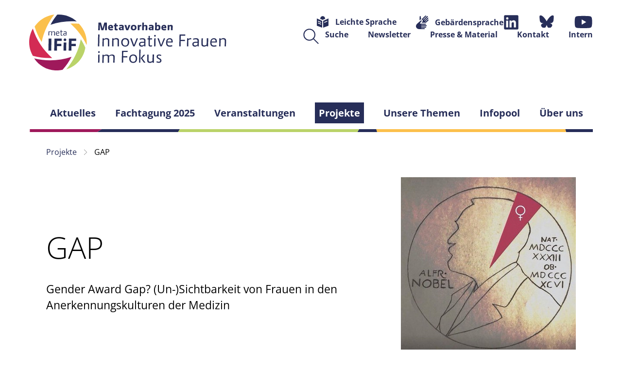

--- FILE ---
content_type: text/html; charset=utf-8
request_url: https://www.innovative-frauen-im-fokus.de/projekte/gap/
body_size: 11647
content:
<!DOCTYPE html>
<html lang="de-DE">
<head>

<meta charset="utf-8">
<!-- 
	TYPO3-Realisation: 3pc GmbH Neue Kommunikation, Berlin

	This website is powered by TYPO3 - inspiring people to share!
	TYPO3 is a free open source Content Management Framework initially created by Kasper Skaarhoj and licensed under GNU/GPL.
	TYPO3 is copyright 1998-2026 of Kasper Skaarhoj. Extensions are copyright of their respective owners.
	Information and contribution at https://typo3.org/
-->



<title>GAP - Innovative Frauen im Fokus</title>
<meta name="generator" content="TYPO3 CMS" />
<meta name="viewport" content="width=device-width, initial-scale=1" />
<meta name="robots" content="index, follow" />
<meta name="description" content="GAP" />
<meta property="og:locale" content="de_DE" />
<meta property="og:description" content="GAP" />
<meta property="og:image" content="https://www.innovative-frauen-im-fokus.de/typo3conf/ext/dreipc_kompetenzz_ifif/Resources/Public/Frontend/Build/assets/logos/meta-IFiF_RZ_RGB_Social_Media.png" />
<meta property="og:title" content="GAP -" />
<meta property="og:type" content="website" />
<meta property="og:url" content="https://www.innovative-frauen-im-fokus.de/projekte/gap/" />
<meta name="twitter:card" content="summary_large_image" />
<meta name="twitter:description" content="GAP" />
<meta name="twitter:image" content="https://www.innovative-frauen-im-fokus.de/typo3conf/ext/dreipc_kompetenzz_ifif/Resources/Public/Frontend/Build/assets/logos/meta-IFiF_RZ_RGB_Social_Media.png" />
<meta name="twitter:title" content="GAP -" />


<link rel="stylesheet" href="/typo3temp/assets/compressed/merged-4ab8b98db0163e2b8b0ab789f0efff87-e590764fb305649875e7db75d80a6bdd.css?1762364842" media="all">






<link rel="icon" href="https://www.innovative-frauen-im-fokus.de/typo3conf/ext/dreipc_kompetenzz_ifif/Resources/Public/Frontend/Build/assets/icons/favicons/favicon20221108.png" sizes="16x16"><link rel="icon" href="https://www.innovative-frauen-im-fokus.de/typo3conf/ext/dreipc_kompetenzz_ifif/Resources/Public/Frontend/Build/assets/icons/favicons/favicon20221108.png" sizes="32x32"><link rel="icon" href="https://www.innovative-frauen-im-fokus.de/typo3conf/ext/dreipc_kompetenzz_ifif/Resources/Public/Frontend/Build/assets/icons/favicons/favicon20221108.png" sizes="57x57"><link rel="icon" href="https://www.innovative-frauen-im-fokus.de/typo3conf/ext/dreipc_kompetenzz_ifif/Resources/Public/Frontend/Build/assets/icons/favicons/favicon20221108.png" sizes="76x76"><link rel="icon" href="https://www.innovative-frauen-im-fokus.de/typo3conf/ext/dreipc_kompetenzz_ifif/Resources/Public/Frontend/Build/assets/icons/favicons/favicon20221108.png" sizes="96x96"><link rel="icon" href="https://www.innovative-frauen-im-fokus.de/typo3conf/ext/dreipc_kompetenzz_ifif/Resources/Public/Frontend/Build/assets/icons/favicons/favicon20221108.png" sizes="128x128"><link rel="icon" href="https://www.innovative-frauen-im-fokus.de/typo3conf/ext/dreipc_kompetenzz_ifif/Resources/Public/Frontend/Build/assets/icons/favicons/favicon20221108.png" sizes="228x228"><link rel="shortcut icon" href="https://www.innovative-frauen-im-fokus.de/typo3conf/ext/dreipc_kompetenzz_ifif/Resources/Public/Frontend/Build/assets/icons/favicons/favicon20221108.png" sizes="196x196"><link rel="apple-touch-icon" href="https://www.innovative-frauen-im-fokus.de/typo3conf/ext/dreipc_kompetenzz_ifif/Resources/Public/Frontend/Build/assets/icons/favicons/favicon20221108.png" sizes="120x120"><link rel="apple-touch-icon" href="https://www.innovative-frauen-im-fokus.de/typo3conf/ext/dreipc_kompetenzz_ifif/Resources/Public/Frontend/Build/assets/icons/favicons/favicon20221108.png" sizes="152x152"><link rel="apple-touch-icon" href="https://www.innovative-frauen-im-fokus.de/typo3conf/ext/dreipc_kompetenzz_ifif/Resources/Public/Frontend/Build/assets/icons/favicons/favicon20221108.png" sizes="180x180"><meta name="msapplication-TileColor" content="#FFFFFF"><meta name="msapplication-TileImage" content="https://www.innovative-frauen-im-fokus.de/typo3conf/ext/dreipc_kompetenzz_ifif/Resources/Public/Frontend/Build/assets/icons/favicons/favicon20221108.png"><link rel="canonical" href="https://www.innovative-frauen-im-fokus.de/projekte/gap/" />
</head>
<body>

<div class="skip-link"><a href="#skip-link-target-main" class="skip-link__link"><span>Header überspringen - Zum Inhalt springen</span></a></div><header id="header" class="header"><div class="header__logo header__logo--reduced"><a href="/" title="Zur Startseite des Metavorhabens &quot;Innovative Frauen im Fokus&quot;" class="logo"><span class="sr-only">
                Zur Startseite des Metavorhabens &quot;Innovative Frauen im Fokus&quot;
            </span><picture class="picture logo__img"><img alt="Logo des Metavorhabens &quot;Innovative Frauen im Fokus&quot;" loading="lazy" src="https://www.innovative-frauen-im-fokus.de/typo3conf/ext/dreipc_kompetenzz_ifif/Resources/Public/Frontend/Build/assets/logos/meta-IFiF_logo.svg" width="257" height="71" /></picture></a></div><a href="/suche/" class="header__search header__search--reduced"><span class=" icon icon--magnifier"><svg class="icon__svg" focusable="false" role="img" aria-hidden="true"><use href="#icon-magnifier"></use></svg><span class="sr-only">Suche</span></span></a><button class="header__nav-main-burger" aria-controls="nav-main" aria-expanded="false"><span class=" icon icon--burger"><svg class="icon__svg" focusable="false" role="img" aria-hidden="true"><use href="#icon-burger"></use></svg><span class="sr-only">
                    Menü öffnen
                </span></span><span class=" icon icon--cross"><svg class="icon__svg" focusable="false" role="img" aria-hidden="true"><use href="#icon-cross"></use></svg><span class="sr-only">
                    Menü schließen
                </span></span></button><div class="header__nav-main-burger-content"><div class="header__nav-main-burger-content-inner"><div class="header__inner"><div class="header__logo"><a href="/" title="Zur Startseite des Metavorhabens &quot;Innovative Frauen im Fokus&quot;" class="logo"><span class="sr-only">
                Zur Startseite des Metavorhabens &quot;Innovative Frauen im Fokus&quot;
            </span><picture class="picture logo__img"><img alt="Logo des Metavorhabens &quot;Innovative Frauen im Fokus&quot;" loading="lazy" src="https://www.innovative-frauen-im-fokus.de/typo3conf/ext/dreipc_kompetenzz_ifif/Resources/Public/Frontend/Build/assets/logos/meta-IFiF_logo.svg" width="257" height="71" /></picture></a></div><nav class="header__nav-meta" aria-labelledby="header-nav-meta"><span id="header-nav-meta" class="sr-only">Metamenü</span><div class="header__accessibility"><ul class="nav-meta"><li class="nav-meta__item"><a href="/leichte-sprache/" title="Leichte Sprache" class="nav-meta__link"><span class=" icon icon--simple-language"><svg class="icon__svg" focusable="false" role="img" aria-hidden="true"><use href="#icon-simple-language"></use></svg></span>
                                        
                                    Leichte Sprache
                                </a></li><li class="nav-meta__item"><a href="/gebaerdensprache/" title="Gebärdensprache" class="nav-meta__link"><span class=" icon icon--sign-language"><svg class="icon__svg" focusable="false" role="img" aria-hidden="true"><use href="#icon-sign-language"></use></svg></span>
                                        
                                    Gebärdensprache
                                </a></li></ul></div><div class="header__socialmedia"><ul class="nav-meta"><li class="nav-meta__item"><a href="https://www.linkedin.com/showcase/meta-ifif/" title="&quot;Innovative Frauen im Fokus&quot; auf LinkedIn" target="_blank" class="nav-meta__link" rel="noreferrer"><span class=" icon icon--linkedin"><svg class="icon__svg" focusable="false" role="img" aria-hidden="true"><use href="#icon-linkedin"></use></svg><span class="sr-only">
                                        &quot;Innovative Frauen im Fokus&quot; auf LinkedIn
                                    </span></span></a></li><li class="nav-meta__item"><a href="https://bsky.app/profile/meta-ifif.bsky.social" target="_blank" class="nav-meta__link" rel="noreferrer"><span class=" icon icon--bluesky"><svg class="icon__svg" focusable="false" role="img" aria-hidden="true"><use href="#icon-bluesky"></use></svg><span class="sr-only"></span></span></a></li><li class="nav-meta__item"><a href="https://www.youtube.com/@MetavorhabenInnovativeFr-nh4vx" target="_blank" class="nav-meta__link" rel="noreferrer"><span class=" icon icon--youtube"><svg class="icon__svg" focusable="false" role="img" aria-hidden="true"><use href="#icon-youtube"></use></svg><span class="sr-only"></span></span></a></li></ul></div><div class="header__meta-main"><ul class="nav-meta"><li class="nav-meta__item nav-meta__item--search"><a href="/suche/" title="Suche" class="nav-meta__link"><span class=" icon icon--magnifier"><svg class="icon__svg" focusable="false" role="img" aria-hidden="true"><use href="#icon-magnifier"></use></svg></span>
                                    Suche
                                </a></li><li class="nav-meta__item"><a href="/newsletter/" title="Newsletter" class="nav-meta__link">
                                    Newsletter
                                </a></li><li class="nav-meta__item"><a href="/presse/" title="Presse &amp; Material" class="nav-meta__link">
                                    Presse &amp; Material
                                </a></li><li class="nav-meta__item"><a href="/kontakt/" title="Kontakt" class="nav-meta__link">
                                    Kontakt
                                </a></li><li class="nav-meta__item"><a href="/intern/" title="Intern" class="nav-meta__link">
                                    Intern
                                </a></li></ul></div></nav><nav id="nav-main" class="header__nav-main" aria-labelledby="header-nav-main"><span id="header-nav-main" class="sr-only">Hauptmenü</span><ul class="nav-main" data-level="1"><li class="nav-main__item" data-level="1"><a href="/aktuelles/" title="Aktuelles" class="nav-main__link nav-main__link--xl-hidden">Aktuelles</a><button class="nav-main__expand-toggle"><span>Aktuelles</span><span class="nav-main__icon icon icon--chevron-down"><svg class="icon__svg" focusable="false" role="img" aria-hidden="true"><use href="#icon-chevron-down"></use></svg><span class="sr-only">
                        Untermenüpunkte öffnen
                    </span></span><span class="nav-main__icon icon icon--chevron-up"><svg class="icon__svg" focusable="false" role="img" aria-hidden="true"><use href="#icon-chevron-up"></use></svg><span class="sr-only">
                        Untermenüpunkte schließen
                    </span></span></button><div class="nav-main__expand-content"><a href="/aktuelles/" title="Aktuelles" class="nav-main__link nav-main__link--xl-show">
                                    Übersicht: Aktuelles
                                    <span class="nav-main__icon icon icon--arrow-right"><svg class="icon__svg" focusable="false" role="img" aria-hidden="true"><use href="#icon-arrow-right"></use></svg></span></a><ul class="nav-main" data-level="2"><li class="nav-main__item" data-level="2"><a href="/aktuelles/news/" title="News" class="nav-main__link">News</a></li><li class="nav-main__item" data-level="2"><a href="/veranstaltungen/terminkalender-1/" title="Terminkalender" class="nav-main__link">Terminkalender</a></li><li class="nav-main__item" data-level="2"><a href="/aktuelles/newsletter/" title="Newsletter" class="nav-main__link">Newsletter</a></li></ul><button class="nav-main__expand-close" data-focus-redirect="{ 'desktop': {'next': {'selectClosestElement': true, 'selector': '.nav-main__item .nav-main__expand-toggle'} } }"><span class=" icon icon--cross"><svg class="icon__svg" focusable="false" role="img" aria-hidden="true"><use href="#icon-cross"></use></svg><span class="sr-only">
                                            Menü schließen
                                        </span></span></button></div></li><li class="nav-main__item" data-level="1"><a href="/fachtagung-2025/" title="Fachtagung 2025" class="nav-main__link nav-main__link--xl-hidden">Fachtagung 2025</a><button class="nav-main__expand-toggle"><span>Fachtagung 2025</span></button><div class="nav-main__expand-content"><a href="/fachtagung-2025/" title="Fachtagung 2025" class="nav-main__link nav-main__link--xl-show">
                                    Übersicht: Fachtagung 2025
                                    <span class="nav-main__icon icon icon--arrow-right"><svg class="icon__svg" focusable="false" role="img" aria-hidden="true"><use href="#icon-arrow-right"></use></svg></span></a><button class="nav-main__expand-close" data-focus-redirect="{ 'desktop': {'next': {'selectClosestElement': true, 'selector': '.nav-main__item .nav-main__expand-toggle'} } }"><span class=" icon icon--cross"><svg class="icon__svg" focusable="false" role="img" aria-hidden="true"><use href="#icon-cross"></use></svg><span class="sr-only">
                                            Menü schließen
                                        </span></span></button></div></li><li class="nav-main__item" data-level="1"><a href="/veranstaltungen/" title="Veranstaltungen" class="nav-main__link nav-main__link--xl-hidden">Veranstaltungen</a><button class="nav-main__expand-toggle"><span>Veranstaltungen</span><span class="nav-main__icon icon icon--chevron-down"><svg class="icon__svg" focusable="false" role="img" aria-hidden="true"><use href="#icon-chevron-down"></use></svg><span class="sr-only">
                        Untermenüpunkte öffnen
                    </span></span><span class="nav-main__icon icon icon--chevron-up"><svg class="icon__svg" focusable="false" role="img" aria-hidden="true"><use href="#icon-chevron-up"></use></svg><span class="sr-only">
                        Untermenüpunkte schließen
                    </span></span></button><div class="nav-main__expand-content"><a href="/veranstaltungen/" title="Veranstaltungen" class="nav-main__link nav-main__link--xl-show">
                                    Übersicht: Veranstaltungen
                                    <span class="nav-main__icon icon icon--arrow-right"><svg class="icon__svg" focusable="false" role="img" aria-hidden="true"><use href="#icon-arrow-right"></use></svg></span></a><ul class="nav-main" data-level="2"><li class="nav-main__item" data-level="2"><a href="/veranstaltungen/fachtagung-2025/" title="Fachtagung 2025" class="nav-main__link">Fachtagung 2025</a></li><li class="nav-main__item" data-level="2"><a href="/veranstaltungen/terminkalender/" title="Terminkalender" class="nav-main__link">Terminkalender</a></li><li class="nav-main__item" data-level="2"><a href="/ifif-impulse/" title="Online-Vortragsreihe IFiF-Impulse" class="nav-main__link">Online-Vortragsreihe IFiF-Impulse</a></li><li class="nav-main__item" data-level="2"><a href="/veranstaltungen/meta-ifif-workshops/" title="meta-IFiF-Workshops" class="nav-main__link">meta-IFiF-Workshops</a></li><li class="nav-main__item" data-level="2"><a href="/weltfrauentag2023/" title="Weltfrauentag 2023" class="nav-main__link">Weltfrauentag 2023</a></li></ul><button class="nav-main__expand-close" data-focus-redirect="{ 'desktop': {'next': {'selectClosestElement': true, 'selector': '.nav-main__item .nav-main__expand-toggle'} } }"><span class=" icon icon--cross"><svg class="icon__svg" focusable="false" role="img" aria-hidden="true"><use href="#icon-cross"></use></svg><span class="sr-only">
                                            Menü schließen
                                        </span></span></button></div></li><li class="nav-main__item nav-main__item--is-current" data-level="1"><a href="/projekte/uebersicht/" title="Projekte" class="nav-main__link nav-main__link--xl-hidden">Projekte</a><button class="nav-main__expand-toggle"><span>Projekte</span><span class="nav-main__icon icon icon--chevron-down"><svg class="icon__svg" focusable="false" role="img" aria-hidden="true"><use href="#icon-chevron-down"></use></svg><span class="sr-only">
                        Untermenüpunkte öffnen
                    </span></span><span class="nav-main__icon icon icon--chevron-up"><svg class="icon__svg" focusable="false" role="img" aria-hidden="true"><use href="#icon-chevron-up"></use></svg><span class="sr-only">
                        Untermenüpunkte schließen
                    </span></span><span class="sr-only">Enthält die aktuelle Seite</span></button><div class="nav-main__expand-content"><a href="/projekte/uebersicht/" title="Projekte" class="nav-main__link nav-main__link--xl-show">
                                    Übersicht: Projekte
                                    <span class="nav-main__icon icon icon--arrow-right"><svg class="icon__svg" focusable="false" role="img" aria-hidden="true"><use href="#icon-arrow-right"></use></svg></span></a><ul class="nav-main" data-level="2"><li class="nav-main__item" data-level="2"><a href="/projekte/" title="Projektübersicht" class="nav-main__link">Projektübersicht</a></li><li class="nav-main__item" data-level="2"><a href="/projekte/projekt-im-fokus/" title="Projekt im Fokus" class="nav-main__link">Projekt im Fokus</a></li></ul><button class="nav-main__expand-close" data-focus-redirect="{ 'desktop': {'next': {'selectClosestElement': true, 'selector': '.nav-main__item .nav-main__expand-toggle'} } }"><span class=" icon icon--cross"><svg class="icon__svg" focusable="false" role="img" aria-hidden="true"><use href="#icon-cross"></use></svg><span class="sr-only">
                                            Menü schließen
                                        </span></span></button></div></li><li class="nav-main__item" data-level="1"><a href="/unsere-themen/" title="Unsere Themen" class="nav-main__link nav-main__link--xl-hidden">Unsere Themen</a><button class="nav-main__expand-toggle"><span>Unsere Themen</span><span class="nav-main__icon icon icon--chevron-down"><svg class="icon__svg" focusable="false" role="img" aria-hidden="true"><use href="#icon-chevron-down"></use></svg><span class="sr-only">
                        Untermenüpunkte öffnen
                    </span></span><span class="nav-main__icon icon icon--chevron-up"><svg class="icon__svg" focusable="false" role="img" aria-hidden="true"><use href="#icon-chevron-up"></use></svg><span class="sr-only">
                        Untermenüpunkte schließen
                    </span></span></button><div class="nav-main__expand-content"><a href="/unsere-themen/" title="Unsere Themen" class="nav-main__link nav-main__link--xl-show">
                                    Übersicht: Unsere Themen
                                    <span class="nav-main__icon icon icon--arrow-right"><svg class="icon__svg" focusable="false" role="img" aria-hidden="true"><use href="#icon-arrow-right"></use></svg></span></a><ul class="nav-main" data-level="2"><li class="nav-main__item" data-level="2"><a href="/unsere-themen/frauen-in-wissenschaft/" title="Frauen in der Wissenschaft" class="nav-main__link">Frauen in der Wissenschaft</a></li><li class="nav-main__item" data-level="2"><a href="/unsere-themen/frauen-in-forschung-und-entwicklung/" title="Frauen in Forschung und Entwicklung" class="nav-main__link">Frauen in Forschung und Entwicklung</a></li><li class="nav-main__item" data-level="2"><a href="/unsere-themen/frauen-in-mint/" title="Frauen in MINT" class="nav-main__link">Frauen in MINT</a></li><li class="nav-main__item" data-level="2"><a href="/unsere-themen/forschungsleistungen-und-auszeichnungen/" title="Forschungsleistungen und Auszeichnungen" class="nav-main__link">Forschungsleistungen und Auszeichnungen</a></li><li class="nav-main__item" data-level="2"><a href="/unsere-themen/frauen-in-fuehrungspositionen/" title="Frauen in Führungspositionen" class="nav-main__link">Frauen in Führungspositionen</a></li><li class="nav-main__item" data-level="2"><a href="/unsere-themen/frauen-und-gruendungen-1/" title="Frauen und Gründungen" class="nav-main__link">Frauen und Gründungen</a></li><li class="nav-main__item" data-level="2"><a href="/unsere-themen/frauen-in-medien-und-kultur/" title="Frauen in Medien und Kultur" class="nav-main__link">Frauen in Medien und Kultur</a></li></ul><button class="nav-main__expand-close" data-focus-redirect="{ 'desktop': {'next': {'selectClosestElement': true, 'selector': '.nav-main__item .nav-main__expand-toggle'} } }"><span class=" icon icon--cross"><svg class="icon__svg" focusable="false" role="img" aria-hidden="true"><use href="#icon-cross"></use></svg><span class="sr-only">
                                            Menü schließen
                                        </span></span></button></div></li><li class="nav-main__item" data-level="1"><a href="/infopool/" title="Infopool" class="nav-main__link nav-main__link--xl-hidden">Infopool</a><button class="nav-main__expand-toggle"><span>Infopool</span><span class="nav-main__icon icon icon--chevron-down"><svg class="icon__svg" focusable="false" role="img" aria-hidden="true"><use href="#icon-chevron-down"></use></svg><span class="sr-only">
                        Untermenüpunkte öffnen
                    </span></span><span class="nav-main__icon icon icon--chevron-up"><svg class="icon__svg" focusable="false" role="img" aria-hidden="true"><use href="#icon-chevron-up"></use></svg><span class="sr-only">
                        Untermenüpunkte schließen
                    </span></span></button><div class="nav-main__expand-content"><a href="/infopool/" title="Infopool" class="nav-main__link nav-main__link--xl-show">
                                    Übersicht: Infopool
                                    <span class="nav-main__icon icon icon--arrow-right"><svg class="icon__svg" focusable="false" role="img" aria-hidden="true"><use href="#icon-arrow-right"></use></svg></span></a><ul class="nav-main" data-level="2"><li class="nav-main__item" data-level="2"><a href="/infopool/sichtbarkeitsmassnahmen/" title="Sichtbarkeitsmaßnahmen" class="nav-main__link">Sichtbarkeitsmaßnahmen</a></li><li class="nav-main__item" data-level="2"><a href="/infopool/daten-und-fakten/" title="Daten und Fakten" class="nav-main__link">Daten und Fakten</a><button class="nav-main__expand-toggle"><span class="nav-main__icon icon icon--chevron-down"><svg class="icon__svg" focusable="false" role="img" aria-hidden="true"><use href="#icon-chevron-down"></use></svg><span class="sr-only">
                        Untermenüpunkte öffnen
                    </span></span><span class="nav-main__icon icon icon--chevron-up"><svg class="icon__svg" focusable="false" role="img" aria-hidden="true"><use href="#icon-chevron-up"></use></svg><span class="sr-only">
                        Untermenüpunkte schließen
                    </span></span></button><div class="nav-main__expand-content"><ul class="nav-main" data-level="3"><li class="nav-main__item" data-level="3"><a href="/infopool/daten-und-fakten/frauen-in-der-wissenschaft/" title="Frauen in der Wissenschaft" class="nav-main__link">Frauen in der Wissenschaft</a><button class="nav-main__expand-toggle"><span class="nav-main__icon icon icon--chevron-down"><svg class="icon__svg" focusable="false" role="img" aria-hidden="true"><use href="#icon-chevron-down"></use></svg><span class="sr-only">
                        Untermenüpunkte öffnen
                    </span></span><span class="nav-main__icon icon icon--chevron-up"><svg class="icon__svg" focusable="false" role="img" aria-hidden="true"><use href="#icon-chevron-up"></use></svg><span class="sr-only">
                        Untermenüpunkte schließen
                    </span></span></button><div class="nav-main__expand-content"><ul class="nav-main" data-level="4"><li class="nav-main__item" data-level="4"><a href="/infopool/daten-und-fakten/frauen-in-der-wissenschaft/frauen-an-ausseruniversitaeren-forschungseinrichtungen/" title="Frauenanteil außerhochschulische Forschungseinrichtungen" class="nav-main__link">Frauenanteil außerhochschulische Forschungseinrichtungen</a></li></ul></div></li><li class="nav-main__item" data-level="3"><a href="/infopool/daten-und-fakten/frauen-in-der-wirtschaft/" title="Frauen in der Wirtschaft" class="nav-main__link">Frauen in der Wirtschaft</a></li><li class="nav-main__item" data-level="3"><a href="/infopool/daten-und-fakten/frauen-in-forschung-und-entwicklung/" title="Frauen in Forschung und Entwicklung" class="nav-main__link">Frauen in Forschung und Entwicklung</a></li><li class="nav-main__item" data-level="3"><a href="/infopool/daten-und-fakten/frauen-in-mint/" title="Frauen in MINT" class="nav-main__link">Frauen in MINT</a><button class="nav-main__expand-toggle"><span class="nav-main__icon icon icon--chevron-down"><svg class="icon__svg" focusable="false" role="img" aria-hidden="true"><use href="#icon-chevron-down"></use></svg><span class="sr-only">
                        Untermenüpunkte öffnen
                    </span></span><span class="nav-main__icon icon icon--chevron-up"><svg class="icon__svg" focusable="false" role="img" aria-hidden="true"><use href="#icon-chevron-up"></use></svg><span class="sr-only">
                        Untermenüpunkte schließen
                    </span></span></button><div class="nav-main__expand-content"><ul class="nav-main" data-level="4"><li class="nav-main__item" data-level="4"><a href="/infopool/daten-und-fakten/frauen-in-mint/frauenanteil-an-professuren-in-mint/" title="Frauenanteil an Professuren in MINT" class="nav-main__link">Frauenanteil an Professuren in MINT</a></li><li class="nav-main__item" data-level="4"><a href="/infopool/daten-und-fakten/frauen-in-mint/leaky-pipeline-in-mint-faechern/" title="Leaky Pipeline in MINT-Fächern" class="nav-main__link">Leaky Pipeline in MINT-Fächern</a></li><li class="nav-main__item" data-level="4"><a href="/infopool/daten-und-fakten/frauen-in-mint/frauenanteil-in-mint-berufen/" title="Frauenanteil in MINT-Berufen" class="nav-main__link">Frauenanteil in MINT-Berufen</a></li></ul></div></li><li class="nav-main__item" data-level="3"><a href="/infopool/daten-und-fakten/gender-award-gap/" title="Frauen und Wissenschaftspreise (Gender Award Gap)" class="nav-main__link">Frauen und Wissenschaftspreise (Gender Award Gap)</a><button class="nav-main__expand-toggle"><span class="nav-main__icon icon icon--chevron-down"><svg class="icon__svg" focusable="false" role="img" aria-hidden="true"><use href="#icon-chevron-down"></use></svg><span class="sr-only">
                        Untermenüpunkte öffnen
                    </span></span><span class="nav-main__icon icon icon--chevron-up"><svg class="icon__svg" focusable="false" role="img" aria-hidden="true"><use href="#icon-chevron-up"></use></svg><span class="sr-only">
                        Untermenüpunkte schließen
                    </span></span></button><div class="nav-main__expand-content"><ul class="nav-main" data-level="4"><li class="nav-main__item" data-level="4"><a href="/infopool/daten-und-fakten/gender-award-gap/frauenanteil-europaeischer-erfinderpreis/" title="Frauenanteil Europäischer Erfinderpreis" class="nav-main__link">Frauenanteil Europäischer Erfinderpreis</a></li><li class="nav-main__item" data-level="4"><a href="/infopool/daten-und-fakten/gender-award-gap/deutscher-zukunftspreis/" title="Frauenanteil Deutscher Zukunftspreis" class="nav-main__link">Frauenanteil Deutscher Zukunftspreis</a></li></ul></div></li><li class="nav-main__item" data-level="3"><a href="/infopool/daten-und-fakten/frauen-und-forschungsleistungen-gender-gaps/" title="Frauen und Forschungsleistungen (Gender Gaps)" class="nav-main__link">Frauen und Forschungsleistungen (Gender Gaps)</a></li></ul></div></li><li class="nav-main__item" data-level="2"><a href="/infopool/publikationen/" title="Publikationen" class="nav-main__link">Publikationen</a></li><li class="nav-main__item" data-level="2"><a href="/infopool/links-zum-thema/" title="Links zum Thema" class="nav-main__link">Links zum Thema</a></li><li class="nav-main__item" data-level="2"><a href="/verstetigung-transfer/wissenschaftskommunikation/" title="Wissenschaftskommunikation" class="nav-main__link">Wissenschaftskommunikation</a></li><li class="nav-main__item" data-level="2"><a href="/infopool/themen-im-fokus/" title="Themen im Fokus" class="nav-main__link">Themen im Fokus</a><button class="nav-main__expand-toggle"><span class="nav-main__icon icon icon--chevron-down"><svg class="icon__svg" focusable="false" role="img" aria-hidden="true"><use href="#icon-chevron-down"></use></svg><span class="sr-only">
                        Untermenüpunkte öffnen
                    </span></span><span class="nav-main__icon icon icon--chevron-up"><svg class="icon__svg" focusable="false" role="img" aria-hidden="true"><use href="#icon-chevron-up"></use></svg><span class="sr-only">
                        Untermenüpunkte schließen
                    </span></span></button><div class="nav-main__expand-content"><ul class="nav-main" data-level="3"><li class="nav-main__item" data-level="3"><a href="/freiheit/" title="Freiheit in der Wissenschaft" class="nav-main__link">Freiheit in der Wissenschaft</a></li><li class="nav-main__item" data-level="3"><a href="/infopool/themen-im-fokus/wie-gruenden-frauen/" title="Wie gründen Frauen?" class="nav-main__link">Wie gründen Frauen?</a></li><li class="nav-main__item" data-level="3"><a href="/infopool/themen-im-fokus/erklaerungsansaetze-zum-gender-award-gap/" title="Erklärungsansätze zum Gender Award Gap" class="nav-main__link">Erklärungsansätze zum Gender Award Gap</a></li><li class="nav-main__item" data-level="3"><a href="/infopool/themen-im-fokus/unbegrenzte-moeglichkeiten-in-mint/" title="Karrierewege in MINT" class="nav-main__link">Karrierewege in MINT</a></li><li class="nav-main__item" data-level="3"><a href="/infopool/themen-im-fokus/aufbruch-zu-den-sternen-frauen-im-weltall/" title="Aufbruch zu den Sternen – Frauen im Weltall" class="nav-main__link">Aufbruch zu den Sternen – Frauen im Weltall</a></li><li class="nav-main__item" data-level="3"><a href="/infopool/themen-im-fokus/un-sichtbarkeit-von-forschungsleistungen-bedeutung-und-messbarkeit-des-gender-citation-gap/" title="(Un-)Sichtbarkeit von Forschungsleistungen: Bedeutung und Messbarkeit des Gender Citation Gap" class="nav-main__link">(Un-)Sichtbarkeit von Forschungsleistungen: Bedeutung und Messbarkeit des Gender Citation Gap</a></li></ul></div></li></ul><button class="nav-main__expand-close" data-focus-redirect="{ 'desktop': {'next': {'selectClosestElement': true, 'selector': '.nav-main__item .nav-main__expand-toggle'} } }"><span class=" icon icon--cross"><svg class="icon__svg" focusable="false" role="img" aria-hidden="true"><use href="#icon-cross"></use></svg><span class="sr-only">
                                            Menü schließen
                                        </span></span></button></div></li><li class="nav-main__item" data-level="1"><a href="/ueber-uns/" title="Über uns" class="nav-main__link nav-main__link--xl-hidden">Über uns</a><button class="nav-main__expand-toggle"><span>Über uns</span><span class="nav-main__icon icon icon--chevron-down"><svg class="icon__svg" focusable="false" role="img" aria-hidden="true"><use href="#icon-chevron-down"></use></svg><span class="sr-only">
                        Untermenüpunkte öffnen
                    </span></span><span class="nav-main__icon icon icon--chevron-up"><svg class="icon__svg" focusable="false" role="img" aria-hidden="true"><use href="#icon-chevron-up"></use></svg><span class="sr-only">
                        Untermenüpunkte schließen
                    </span></span></button><div class="nav-main__expand-content"><a href="/ueber-uns/" title="Über uns" class="nav-main__link nav-main__link--xl-show">
                                    Übersicht: Über uns
                                    <span class="nav-main__icon icon icon--arrow-right"><svg class="icon__svg" focusable="false" role="img" aria-hidden="true"><use href="#icon-arrow-right"></use></svg></span></a><ul class="nav-main" data-level="2"><li class="nav-main__item" data-level="2"><a href="/metavorhaben/metavorhaben/" title="Metavorhaben" class="nav-main__link">Metavorhaben</a></li><li class="nav-main__item" data-level="2"><a href="/ueber-uns/meta-ifif-publikationen/" title="meta-IFiF-Publikationen" class="nav-main__link">meta-IFiF-Publikationen</a></li><li class="nav-main__item" data-level="2"><a href="/metavorhaben/team/" title="Team" class="nav-main__link">Team</a></li><li class="nav-main__item" data-level="2"><a href="/metavorhaben/beirat/" title="Beirat" class="nav-main__link">Beirat</a></li><li class="nav-main__item" data-level="2"><a href="/metavorhaben/foerderrichtlinie/" title="Förderrichtlinie" class="nav-main__link">Förderrichtlinie</a></li><li class="nav-main__item" data-level="2"><a href="/metavorhaben/metavorhaben/un-nachhaltigkeitsziele/" title="UN-Nachhaltigkeitsziele" class="nav-main__link">UN-Nachhaltigkeitsziele</a></li></ul><button class="nav-main__expand-close" data-focus-redirect="{ 'desktop': {'next': {'selectClosestElement': true, 'selector': '.nav-main__item .nav-main__expand-toggle'} } }"><span class=" icon icon--cross"><svg class="icon__svg" focusable="false" role="img" aria-hidden="true"><use href="#icon-cross"></use></svg><span class="sr-only">
                                            Menü schließen
                                        </span></span></button></div></li></ul></nav></div></div></div></header><div id="skip-link-target-main" data-anchor-target="main" tabindex="-1" aria-hidden="true"></div><main id="main"><nav aria-labelledby="nav-breadcrumb-label" class="nav-breadcrumb"><span id="nav-breadcrumb-label" class="sr-only">Brotkrumennavigation</span><ol class="nav-breadcrumb__list"><li class="nav-breadcrumb__item"><a href="/projekte/uebersicht/" title="Projekte" class="nav-breadcrumb__link">
                                    Projekte
                                </a></li><li class="nav-breadcrumb__item"><span class=" icon icon--chevron-right"><svg class="icon__svg" focusable="false" role="img" aria-hidden="true"><use href="#icon-chevron-right"></use></svg></span><span aria-current="page" tabindex="0">GAP</span></li></ol></nav><article class="main-article"><!--TYPO3SEARCH_begin--><div class="main-opening"><div class="main-opening__inner"><h1 class="main-opening__heading">GAP</h1><div class="main-opening__logo"><div class="logo "><picture class="picture logo__img"><img loading="lazy" src="https://www.innovative-frauen-im-fokus.de/index.php?eID=dumpFile&amp;t=p&amp;p=22943&amp;token=d19bbd6a460d080e9157f442c3bbde40ace755ac" width="360" height="360" alt="Logo GAP" /></picture></div></div><div class="main-opening__intro"><p>Gender Award Gap? (Un-)Sichtbarkeit von Frauen in den Anerkennungskulturen der Medizin</p></div></div></div><div class="main-content"><div id="c3056" class="frame frame-default frame-type-html frame-layout-0"><div class="main-content"><hr style="border: 1px solid #fcc04c; margin-bottom: 2.6666666667rem;"></div></div><div id="c52" class="main-content " data-anchor-target="c52"><div class="text-media"><h2 class="">
                        Anerkennungskulturen der Medizin – wo sind die Frauen?
                    </h2><p>Seit Jahren steigt der Anteil weiblicher Beschäftigter im Bereich der medizinischen Forschung. Nichtsdestotrotz werden vor allem renommierte und hoch dotierte Preise und Auszeichnungen in diesem Bereich unterdurchschnittlich häufig an Frauen vergeben. Dieses Missverhältnis ist von entscheidender Relevanz, da Preise und Auszeichnungen – neben zitationsbasierten Bewertungsindices, Drittmitteleinwerbung und Führungsverantwortung – als zentrale Indikatoren für berufliche Leistungen in der Forschung betrachtet werden und den weiteren Verlauf der Berufskarriere maßgeblich prägen. Preise tragen zur Sichtbarkeit der Empfänger*innen in der Scientific Community, in der öffentlichen Wahrnehmung und bei externen Förderern bei.</p><h3>Projektziel</h3><p>Ziel des vorliegenden Projekts ist es, zu ergründen, inwiefern ein „Gender Award Gap“ (analog zu bereits bekannten Phänomenen wie dem Gender Pay Gap oder dem Gender Citation Gap) in den Anerkennungskulturen der Medizin in Deutschland präsent ist. Weiterhin sollen Strategien zur Erhöhung der Sichtbarkeit von Frauen in wissenschaftlichen Anerkennungsprozessen der Medizin entwickelt werden.</p><h3>Analyse – Dissemination – Transfer</h3><p>Die Analyse eines möglichen Gender Award Gap, die Verbreitung der Ergebnisse des Projekts sowie der Transfer in die Praxis erfolgt in mehreren Schritten:</p><ul><li>Quantitative Auswertung aller Auszeichnungen (n=1100) der Medizinischen Fachgesellschaften in Deutschland und Erhebung der Geschlechterproportion in Hinblick auf verschiedene Preistypen für den Zeitraum 2000 bis 2021</li><li>Qualitative Analyse der Preiskulturen ausgewählter Fachgesellschaften</li><li>Befragung von Mitgliedern med. Fachgesellschaften mittels Online-Fragebogen zu ihrer Wahrnehmung von Preisvergabeverfahren</li><li>Semi-strukturierte Einzelinterviews mit zentralen Akteur*innen zum Thema Preisvergabeverfahren</li><li>Strategien zur Erhöhung der Sichtbarkeit von Frauen in Anerkennungskulturen der Medizin</li><li>Dissemination der Projektergebnisse über die eigene Website und den eigenen Twitter Account</li><li>Erstellung einer Handreichung für Mentor*innen zur Formulierung von Nominierungen und Empfehlungsschreiben für Wissenschaftlerinnen</li><li>Erstellung einer Handreichung für med. Fachgesellschaften zur Unterstützung chancengerechter Preisverleihungsprozesse für weibliche und männliche Aspirant*innen</li></ul></div></div><div id="c3057" class="frame frame-default frame-type-html frame-layout-0"><div class="main-content"><hr style="border: 1px solid #fcc04c; margin-bottom: 2.6666666667rem;"></div></div><div id="c80" class="main-content " data-anchor-target="c80"><h2 class="sr-only">Alles auf einen Blick</h2><div class="accordion"><section class="accordion__item"><h3 class="accordion__heading"><button type="button" class="accordion__button">Wir sind
                            <span class="nav-main__icon icon icon--chevron-down"><svg class="icon__svg" focusable="false" role="img" aria-hidden="true"><use href="#icon-chevron-down"></use></svg><span class="sr-only">
                                    Öffnen
                                </span></span><span class="nav-main__icon icon icon--chevron-up"><svg class="icon__svg" focusable="false" role="img" aria-hidden="true"><use href="#icon-chevron-up"></use></svg><span class="sr-only">
                                    Schließen
                                </span></span></button></h3><div class="accordion__content"><div class="text-content"><p>Das interdisziplinäre „Gender Award Gap"-Team vereint Wissenschafts- und Medizinhistoriker*innen mit Gesundheitswissenschaftler*innen.</p></div></div></section><section class="accordion__item"><h3 class="accordion__heading"><button type="button" class="accordion__button">Diese Wirkung möchten wir erzielen
                            <span class="nav-main__icon icon icon--chevron-down"><svg class="icon__svg" focusable="false" role="img" aria-hidden="true"><use href="#icon-chevron-down"></use></svg><span class="sr-only">
                                    Öffnen
                                </span></span><span class="nav-main__icon icon icon--chevron-up"><svg class="icon__svg" focusable="false" role="img" aria-hidden="true"><use href="#icon-chevron-up"></use></svg><span class="sr-only">
                                    Schließen
                                </span></span></button></h3><div class="accordion__content"><div class="text-content"><p>Ziel des vorliegenden Projekts ist es, zu ergründen, inwiefern ein „Gender Award Gap“ (analog zu bereits bekannten Phänomenen wie dem Gender Pay Gap oder dem Gender Citation Gap) in den Anerkennungskulturen der Medizin in Deutschland präsent ist. Weiterhin sollen Strategien zur Erhöhung der Sichtbarkeit von Frauen in wissenschaftlichen Anerkennungsprozessen der Medizin entwickelt werden.</p></div></div></section><section class="accordion__item"><h3 class="accordion__heading"><button type="button" class="accordion__button">Diese Zielgruppe/n adressieren wir
                            <span class="nav-main__icon icon icon--chevron-down"><svg class="icon__svg" focusable="false" role="img" aria-hidden="true"><use href="#icon-chevron-down"></use></svg><span class="sr-only">
                                    Öffnen
                                </span></span><span class="nav-main__icon icon icon--chevron-up"><svg class="icon__svg" focusable="false" role="img" aria-hidden="true"><use href="#icon-chevron-up"></use></svg><span class="sr-only">
                                    Schließen
                                </span></span></button></h3><div class="accordion__content"><div class="text-content"><p>Fragen und Ergebnisse des Projekts werden laufend einer interessierten Öffentlichkeit (u.a. mit Vorträgen und via twitter) vermittelt, um so ein Bewusstsein für das Phänomen Gender Award Gap zu schaffen, insbesondere bei Entscheidungsträger*innen in den wissenschaftlichen Fachgesellschaften.</p></div></div></section><section class="accordion__item"><h3 class="accordion__heading"><button type="button" class="accordion__button">So machen wir das
                            <span class="nav-main__icon icon icon--chevron-down"><svg class="icon__svg" focusable="false" role="img" aria-hidden="true"><use href="#icon-chevron-down"></use></svg><span class="sr-only">
                                    Öffnen
                                </span></span><span class="nav-main__icon icon icon--chevron-up"><svg class="icon__svg" focusable="false" role="img" aria-hidden="true"><use href="#icon-chevron-up"></use></svg><span class="sr-only">
                                    Schließen
                                </span></span></button></h3><div class="accordion__content"><div class="text-content"><p>Auf Grundlage einer quantitativen und qualitativen Analyse der Preiskulturen medizinischer Fachgesellschaften, einer Online-Befragung von deren Mitgliedern zur Wahrnehmung von Preisvergabeverfahren sowie semi-strukturierter Einzelinterviews mit zentralen Akteur*innen werden – in Kooperation mit Verantwortlichen in den medizinischen Fachgesellschaften – Strategien zur Erhöhung der Sichtbarkeit von Frauen in Anerkennungskulturen der Medizin entwickelt.</p></div></div></section></div></div><div id="c3058" class="frame frame-default frame-type-html frame-layout-0"><div class="main-content"><hr style="border: 1px solid #fcc04c; margin-bottom: 2.6666666667rem;"></div></div><!--TYPO3SEARCH_end--><section id="c202" class="main-section main-section--main-content-width"><div class="main-section__horizontal-spacer"><div class="main-section__inner"><header class="main-section__header"><h2 class="main-section__heading">
                    
                        Aktuelles aus dem Projekt
                    
                </h2></header><div class="main-section__content"><ul class="teaser-list teaser-list--tablet-col-2"><li class="teaser-list__item"><article class="teaser-news teaser-news--ifif-project"><header class="teaser-news__header"><div class="teaser-news__meta"><span class="teaser-news__tag">IFiF-Projekte</span><span class="teaser-news__date"><time datetime="2025-04-25">
            25. April 2025
            
        </time></span><span class="teaser-news__host">
                        
                           GAP
                        
                    </span></div><h3 class="teaser-news__heading"><a data-mirror-hover-focus="
    {&#039;parent&#039;: &#039;.teaser-news&#039;, &#039;selector&#039;: &#039;.teaser-news__indicator&#039;}
" class="teaser-news__link" title="Forschungsergebnisse veröffentlicht" href="/news/ifif-projekt-gap-veroeffentlicht-forschungsergebnisse/">
                            
                            Forschungsergebnisse veröffentlicht
                        </a></h3><div class="teaser-news__content"><div class="text-content"><p>Die Studie zum Gender Award Gap zeigt die geschlechtsspezifischen Unterschiede bei der Preisvergabe in deutschen medizinischen Gesellschaften seit der Jahrtausendwende. </p></div></div><div class="teaser-news__indicator" data-click-redirect="
    {'parent': '.teaser-news', 'selector': 'a'}
" data-mirror-hover-focus="
    {'parent': '.teaser-news', 'selector': 'a'}
"><span class="icon icon--arrow-right"><svg class="icon__svg" focusable="false" role="img" aria-hidden="true"><use href="#icon-arrow-right"></use></svg></span></div></header></article></li><li class="teaser-list__item"><article class="teaser-news teaser-news--ifif-project"><header class="teaser-news__header"><div class="teaser-news__meta"><span class="teaser-news__tag">IFiF-Projekte</span><span class="teaser-news__date"><time datetime="2024-06-12">
            12. Juni 2024
            
        </time></span><span class="teaser-news__host">
                        
                           GAP
                        
                    </span></div><h3 class="teaser-news__heading"><a data-mirror-hover-focus="
    {&#039;parent&#039;: &#039;.teaser-news&#039;, &#039;selector&#039;: &#039;.teaser-news__indicator&#039;}
" class="teaser-news__link" title="Diversity-Preis geht an den Projektleiter von GAP" href="/news/diversity-preis-fuer-gender-award-gap-projektleitung/">
                            
                            Diversity-Preis geht an den Projektleiter von GAP
                        </a></h3><div class="teaser-news__content"><div class="text-content"><p>PD Dr. Nils Hansson, Projektleiter des IFiF-Projekts Gender Award Gap, wurde von der Heinrich-Heine-Universität mit dem Diversity-Preis ausgezeichnet.</p></div></div><div class="teaser-news__indicator" data-click-redirect="
    {'parent': '.teaser-news', 'selector': 'a'}
" data-mirror-hover-focus="
    {'parent': '.teaser-news', 'selector': 'a'}
"><span class="icon icon--arrow-right"><svg class="icon__svg" focusable="false" role="img" aria-hidden="true"><use href="#icon-arrow-right"></use></svg></span></div></header></article></li></ul></div></div></div></section><!--TYPO3SEARCH_begin--><div id="c3059" class="frame frame-default frame-type-html frame-layout-0"><div class="main-content"><hr style="border: 1px solid #fcc04c; margin-bottom: 2.6666666667rem;"></div></div><section id="c3046" class="main-section " data-anchor-target="c3046"><div class="main-section__horizontal-spacer"><div class="main-section__inner"><header class="main-section__header"><h2 class="main-section__heading">
                    
                        Projektergebnisse
                    
                </h2></header><div class="main-section__content"><ul class="teaser-list teaser-list--tablet-col-2 teaser-list--desktop-col-2"><li class="teaser-list__item"><article class="teaser-text "><figure class="teaser-text__picture imageorient-" itemscope="itemscope" itemtype="https://schema.org/ImageObject" ><img  src='https://www.innovative-frauen-im-fokus.de/index.php?eID=dumpFile&t=p&p=22551&token=23ee06ca6303c01188cf3aac5c20a68cc114edc0' title='' alt='' height='454' width='680'></figure><header class="teaser-text__header"><h3 class="teaser-text__heading" data-click-redirect="
        {'parent': '.teaser-text', 'selector': 'a'}
    ">
                                        Publikationen
                                    </h3></header><div class="teaser-text__content"><div class="text-content"><p>In der Datenbank finden Sie alle Publikationen der IFiF-Projekte. </p><a href="https://www.innovative-frauen-im-fokus.de/infopool/publikationen/?tx_solr%5Bfilter%5D%5B%5D=format%3APublikation+IFiF-Projekt" title="Zu den Publikationen" target="_blank" class="teaser-text__link">
                                        Zu den Publikationen
                                        <span class="sr-only">Publikationen</span><span class=" icon icon--arrow-right"><svg class="icon__svg" focusable="false" role="img" aria-hidden="true"><use href="#icon-arrow-right"></use></svg></span></a></div></div></article></li></ul></div></div></div></section><div id="c3060" class="frame frame-default frame-type-html frame-layout-0"><div class="main-content"><hr style="border: 1px solid #fcc04c; margin-bottom: 2.6666666667rem;"></div></div><section id="c3047" class="main-section " data-anchor-target="c3047"><div class="main-section__horizontal-spacer"><div class="main-section__inner"><header class="main-section__header"><h2 class="main-section__heading">
                    
                        Highlights 
                    
                </h2></header><div class="main-section__content"><ul class="teaser-list teaser-list--tablet-col-2 teaser-list--desktop-col-2"><li class="teaser-list__item"><article class="teaser-text "><figure class="teaser-text__picture imageorient-" itemscope="itemscope" itemtype="https://schema.org/ImageObject" ><img  src='https://www.innovative-frauen-im-fokus.de/index.php?eID=dumpFile&t=p&p=22937&token=b85b683e3f7e081df678d4c6ebb16c69956149f5' title='' alt='' height='454' width='680'></figure><header class="teaser-text__header"><h3 class="teaser-text__heading" data-click-redirect="
        {'parent': '.teaser-text', 'selector': 'a'}
    ">
                                        Projekt im Fokus: Interview
                                    </h3></header><div class="teaser-text__content"><div class="text-content"><p>Anlässlich der Bekanntgabe der Nobelpreisträger*innen sprachen wir mit PD Dr. Nils Hansson, Projektleiter von Gender Award Gap darüber, ob Preise und Auszeichnungen nach wie vor unterdurchschnittlich häufig an Frauen vergeben werden.</p><a href="/projekte/gap/projekt-im-fokus-gap/" title="Zum Interview" target="_self" class="teaser-text__link">
                                        Zum Interview
                                        <span class="sr-only">Projekt im Fokus: Interview</span><span class=" icon icon--arrow-right"><svg class="icon__svg" focusable="false" role="img" aria-hidden="true"><use href="#icon-arrow-right"></use></svg></span></a></div></div></article></li><li class="teaser-list__item"><article class="teaser-text "><figure class="teaser-text__picture imageorient-" itemscope="itemscope" itemtype="https://schema.org/ImageObject" ><img  src='https://www.innovative-frauen-im-fokus.de/index.php?eID=dumpFile&t=p&p=22938&token=36ed05db0ec8261979f80fd3b80673584b7f48dc' title='' alt='' height='454' width='680'></figure><header class="teaser-text__header"><h3 class="teaser-text__heading" data-click-redirect="
        {'parent': '.teaser-text', 'selector': 'a'}
    ">
                                        #3FragenAn
                                    </h3></header><div class="teaser-text__content"><div class="text-content"><p>Herr Dr. Hansson, warum bekommen Frauen im Bereich der Medizin weniger Preise als Männer? meta-IFiF stellt #3FragenAn Dr. Nils Hansson, Projektleiter des IFiF-Projekts „Gender Award Gap“. </p><a href="https://www.innovative-frauen-im-fokus.de/news/3fragenan-zum-thema-gender-award-gap/" title="Zu #3FragenAn" target="_blank" class="teaser-text__link">
                                        Zu #3FragenAn
                                        <span class="sr-only">#3FragenAn</span><span class=" icon icon--arrow-right"><svg class="icon__svg" focusable="false" role="img" aria-hidden="true"><use href="#icon-arrow-right"></use></svg></span></a></div></div></article></li></ul></div></div></div></section></div><div class="frame frame-default frame-type-html frame-layout-0"><div class="main-content"><hr style="border: 1px solid #fcc04c;"></div></div><div class="main-content"><div class="main-content"><h2 class="main-content__heading" style="text-align: center;">
                                Steckbrief
                            </h2></div></div><section class="main-section main-section--with-background no-margin"><div class="main-section__horizontal-spacer"><div class="main-section__inner"><div class="main-section__content"><dl class="description-list description-list--profile "><div class="description-list__item"><dt class="description-list__term">
                                            Institution:
                                        </dt><dd class="description-list__description">
                                            Heinrich-Heine-Universität Düsseldorf (HHU)
                                        </dd></div><div class="description-list__item"><dt class="description-list__term">
                                            Laufzeit:
                                        </dt><dd class="description-list__description">
                                            
        
                September 2021 - August 2024
            
    
                                        </dd></div><div class="description-list__item"><dt class="description-list__term">
                                            Kontakt:
                                        </dt><dd class="description-list__description">
                                            
                                            Prof. (apl.) Dr. Nils
                                            Hansson
                                            
                                                <br /><a class="styled-link styled-link--mailto " href="#" data-mailto-token="ocknvq,pknu0jcpuuqpBjjw0fg" data-mailto-vector="2">nils.hansson<span>&#064;</span>hhu.de</a></dd></div><div class="description-list__item"><dt class="description-list__term">
                                            Web:
                                        </dt><dd class="description-list__description"><a href="https://www.genderawardgap.hhu.de" target="_blank" class="styled-link styled-link--external" rel="noreferrer noopener"><span class="sr-only">
                                                        Externer Link
                                                    </span>
                                                    www.genderawardgap.hhu.de
                                                    <span class="styled-link__icon icon icon--arrow-external"><svg class="icon__svg" focusable="false" role="img"
                                                            aria-hidden="true"><use href="#icon-arrow-external"></use></svg></span></a></dd></div><div class="description-list__item"><dt class="description-list__term">
                                            Downloads:
                                        </dt><dd class="description-list__description"><ul class="styled-list styled-list--links"><li><a href="https://www.innovative-frauen-im-fokus.de/index.php?eID=dumpFile&amp;t=f&amp;f=253&amp;token=c85af4b4334d720ee1ee52d763bc11ad51f9609f" class="styled-link styled-link--download" download="GAP_Poster_Weltfrauentag.pdf"><span class="styled-link__icon icon icon--download"><svg class="icon__svg" focusable="false" role="img" aria-hidden="true"><use href="#icon-download"></use></svg><span class="sr-only">
                        Download
                    </span></span><span class="styled-link__text">
                    PosterProjektpräsentation_GAP_März2023
                    <span class="styled-link__info">
                        PDF, 686 KB
                    </span></span></a></li><li><a href="https://www.innovative-frauen-im-fokus.de/index.php?eID=dumpFile&amp;t=f&amp;f=810&amp;token=8a83dea4292acfac6fe3a3ba4773a423fed84aed" class="styled-link styled-link--download" download="Zwischenergebnisse_GAP_April2024.pdf"><span class="styled-link__icon icon icon--download"><svg class="icon__svg" focusable="false" role="img" aria-hidden="true"><use href="#icon-download"></use></svg><span class="sr-only">
                        Download
                    </span></span><span class="styled-link__text">
                    Zwischenergebnisse_GAP_April2024
                    <span class="styled-link__info">
                        PDF, 714 KB
                    </span></span></a></li></ul></dd></div></dl></div></div></div></section><!--TYPO3SEARCH_end--></article></main><footer class="footer" id="footer"><nav class="footer__nav"><div class="footer__logo footer__logo--bmbf"><span class="sr-only">
                            Zur Startseite des Bundesministeriums für Forschung, Technologie und Raumfahrt
                        </span><a href="https://www.bmbf.de" title="Zur Startseite des Bundesministeriums für Forschung, Technologie und Raumfahrt" target="_blank" class="logo" rel="noreferrer"><picture class="picture logo__img"><img alt="Gefördert vom Bundesministerium für Forschung, Technologie und Raumfahrt" loading="lazy" src="https://www.innovative-frauen-im-fokus.de/typo3conf/ext/dreipc_kompetenzz_ifif/Resources/Public/Frontend/Build/assets/logos/BMFTR_gef_durch.svg" width="204" height="113" /></picture></a></div><div class="footer__logo footer__logo--kompetenzz"><span class="sr-only">
                            Zur Startseite des Kompetenzzentrum Technik-Diversity-Chancengleichheit e. V.
                        </span><a href="https://www.kompetenzz.de/" title="Zur Startseite des Kompetenzzentrum Technik-Diversity-Chancengleichheit e. V." target="_blank" class="logo" rel="noreferrer"><picture class="picture logo__img"><img alt="Ein Projekt von Kompetenzz. Technik - Diversity - Chancengleichheit" loading="lazy" src="https://www.innovative-frauen-im-fokus.de/typo3conf/ext/dreipc_kompetenzz_ifif/Resources/Public/Frontend/Build/assets/logos/kompetenzz_logo.svg" width="497" height="71" /></picture></a></div><div class="footer__nav-meta"><ul class="nav-meta nav-meta--in-footer"><li class="nav-meta__item"><a href="/impressum/" title="Impressum" class="nav-meta__link">
                                    Impressum
                                </a></li><li class="nav-meta__item"><a href="/datenschutzerklaerung/" title="Datenschutzerklärung" class="nav-meta__link">
                                    Datenschutzerklärung
                                </a></li><li class="nav-meta__item"><a href="/barrierefreiheit/" title="Barrierefreiheit" class="nav-meta__link">
                                    Barrierefreiheit
                                </a></li></ul></div><div class="footer__socialmedia"><ul class="nav-meta nav-meta--in-footer"><li class="nav-meta__item"><a href="https://www.linkedin.com/showcase/meta-ifif/" title="&quot;Innovative Frauen im Fokus&quot; auf LinkedIn" target="_blank" class="nav-meta__link" rel="noreferrer"><span class=" icon icon--linkedin"><svg class="icon__svg" focusable="false" role="img" aria-hidden="true"><use href="#icon-linkedin"></use></svg><span class="sr-only">
                                    &quot;Innovative Frauen im Fokus&quot; auf LinkedIn
                                </span></span></a></li><li class="nav-meta__item"><a href="https://bsky.app/profile/meta-ifif.bsky.social" target="_blank" class="nav-meta__link" rel="noreferrer"><span class=" icon icon--bluesky"><svg class="icon__svg" focusable="false" role="img" aria-hidden="true"><use href="#icon-bluesky"></use></svg><span class="sr-only"></span></span></a></li><li class="nav-meta__item"><a href="https://www.youtube.com/@MetavorhabenInnovativeFr-nh4vx" target="_blank" class="nav-meta__link" rel="noreferrer"><span class=" icon icon--youtube"><svg class="icon__svg" focusable="false" role="img" aria-hidden="true"><use href="#icon-youtube"></use></svg><span class="sr-only"></span></span></a></li></ul></div></nav></footer><div class="overlay"></div><svg id="icon-lib"><defs><symbol id="icon-arrow-external" viewbox="0 0 24 24" preserveaspectratio="xMidYMid meet"><path fill="none" stroke-linecap="round" stroke-linejoin="round" d="M23 23 22 2 1 1M21 3 3 21"/></symbol><symbol id="icon-arrow-left" viewbox="0 0 24 28" preserveaspectratio="xMidYMid meet"><path fill="none" stroke-linecap="round" stroke-linejoin="round" d="M13 1 1 14l12 13M2 14h21"/></symbol><symbol id="icon-arrow-right" viewbox="0 0 24 28" preserveaspectratio="xMidYMid meet"><path fill="none" stroke-linecap="round" stroke-linejoin="round" d="m11 1 12 13-12 13M22 14H1"/></symbol><symbol id="icon-chevron-down" viewbox="0 0 24 13" preserveaspectratio="xMidYMid meet"><path fill="none" stroke-linecap="round" stroke-linejoin="round" d="M23 1 12 12 1 1"/></symbol><symbol id="icon-chevron-right" viewbox="0 0 24 46" preserveaspectratio="xMidYMid meet"><path fill="none" stroke-linecap="round" stroke-linejoin="round" d="m1 1 22 22L1 45"/></symbol><symbol id="icon-chevron-up" viewbox="0 0 24 13" preserveaspectratio="xMidYMid meet"><path fill="none" stroke-linecap="round" stroke-linejoin="round" d="M1 12 12 1l11 11"/></symbol><symbol id="icon-chevron-right-thin" viewbox="0 0 24 46" preserveaspectratio="xMidYMid meet"><path fill="none" stroke-linecap="round" stroke-linejoin="round" d="m1 1 22 22L1 45"/></symbol><symbol id="icon-burger" viewbox="0 0 24 16" preserveaspectratio="xMidYMid meet"><path fill="none" stroke-linecap="round" stroke-linejoin="round" d="M23 1.05H1M23 8.05H1M23 15.05H1"/></symbol><symbol id="icon-check" viewbox="0 0 24 20" preserveaspectratio="xMidYMid meet"><path fill="none" stroke-linecap="round" stroke-linejoin="round" d="M1.09 9.97 9 19 23 1"/></symbol><symbol id="icon-cross" viewbox="0 0 24 24" preserveaspectratio="xMidYMid meet"><path fill="none" stroke-linecap="round" stroke-miterlimit="10" d="m1 1 22 22M23 1 1 23"/></symbol><symbol id="icon-dash" viewbox="0 0 24 4" preserveaspectratio="xMidYMid meet"><path fill="none" stroke-linecap="round" stroke-miterlimit="10" d="M2 2h20"/></symbol><symbol id="icon-download" viewbox="0 0 24 22" preserveaspectratio="xMidYMid meet"><path fill="none" stroke-linecap="round" stroke-linejoin="round" d="m18.89 10-7 7-7-7M11.89 16V1M22.89 21h-22"/></symbol><symbol id="icon-facebook" viewbox="-1 -1 26 26" preserveaspectratio="xMidYMid meet"><path d="M12 .07a12 12 0 0 0-1.88 23.86v-8.39h-3v-3.47h3V9.43c0-3 1.8-4.67 4.54-4.67a18.71 18.71 0 0 1 2.68.24v3h-1.51a1.73 1.73 0 0 0-1.95 1.87v2.25h3.32l-.53 3.47h-2.79v8.39A12 12 0 0 0 12 .07Z"/></symbol><symbol id="icon-sign-language" viewbox="0 0 24 26.65" preserveaspectratio="xMidYMid meet"><path d="M20.55,20.21a1,1,0,0,1-1,1h-9.1a.47.47,0,0,0-.48.47.48.48,0,0,0,.48.48h7.61a1,1,0,1,1,0,1.95H10.47a.47.47,0,0,0-.48.47h0a.47.47,0,0,0,.48.47h5.31a1,1,0,1,1,0,2H7c-4.2,0-7-2.36-7-5.87a6.08,6.08,0,0,1,2-4.49c1.08-1,3-2.76,4.62-4.22h0l2.56-2.32a1.39,1.39,0,0,1,.91-.45.84.84,0,0,1,.52.18,1,1,0,0,1,.38.64,1,1,0,0,1-.17.72c-.11.12-2.47,3.15-2.78,3.57a1.1,1.1,0,0,0-.15,1.13.9.9,0,0,0,.81.46h9.38a1,1,0,1,1,0,2H10.47a.48.48,0,1,0,0,.95h9.1A1,1,0,0,1,20.55,20.21Z" transform="translate(0 -0.35)"/><path d="M23.71,8.42a1,1,0,0,0-1.38,0l-3.75,3.77a.5.5,0,0,1-.68,0h0a.46.46,0,0,1,0-.66l5.38-5.38a1,1,0,0,0,0-1.38,1,1,0,0,0-1.38,0l-5.38,5.37a.46.46,0,0,1-.67,0,.48.48,0,0,1,0-.67L22.28,3a1,1,0,0,0,0-1.37,1,1,0,0,0-1.38,0L14.46,8.07a.47.47,0,0,1-.66,0,.46.46,0,0,1,0-.67L19.17,2a1,1,0,0,0,0-1.38,1,1,0,0,0-1.38,0L11.16,7.26a.88.88,0,0,1-.91.25,1.08,1.08,0,0,1-.68-.9C9.49,6.09,9,2.29,9,2.13a1,1,0,0,0-.38-.64,1,1,0,0,0-.72-.18c-.69.1-.82.79-.82,1.2S7,4.29,6.91,6c0,1.19-.12,2.51-.18,3.72.57-.51,1-.88,1.13-1a3.25,3.25,0,0,1,2.23-1,2.81,2.81,0,0,1,1.66.56,2.85,2.85,0,0,1,1.14,1.9,2.92,2.92,0,0,1-.56,2.18c-.46.6-1.08,1.37-1.61,2.06h7.36a2.83,2.83,0,0,1,.87.14L23.71,9.8A1,1,0,0,0,23.71,8.42Z" transform="translate(0 -0.35)"/></symbol><symbol id="icon-instagram" viewbox="-1 -1 26 26" preserveaspectratio="xMidYMid meet"><path d="M12 2.16c3.2 0 3.58 0 4.85.07a6.67 6.67 0 0 1 2.23.42 3.61 3.61 0 0 1 1.38.89 3.61 3.61 0 0 1 .89 1.38 6.67 6.67 0 0 1 .42 2.23c.06 1.27.07 1.65.07 4.85s0 3.58-.07 4.85a6.67 6.67 0 0 1-.42 2.23 3.89 3.89 0 0 1-2.27 2.27 6.67 6.67 0 0 1-2.23.42c-1.27.06-1.65.07-4.85.07s-3.58 0-4.85-.07a6.67 6.67 0 0 1-2.23-.42 3.61 3.61 0 0 1-1.38-.89 3.61 3.61 0 0 1-.89-1.38 6.67 6.67 0 0 1-.42-2.23c-.06-1.27-.07-1.65-.07-4.85s0-3.58.07-4.85a6.67 6.67 0 0 1 .42-2.23 3.61 3.61 0 0 1 .89-1.38 3.61 3.61 0 0 1 1.38-.89 6.67 6.67 0 0 1 2.23-.42c1.27-.06 1.65-.07 4.85-.07M12 0C8.74 0 8.33 0 7.05.07a8.76 8.76 0 0 0-2.91.56A6.07 6.07 0 0 0 .63 4.14a8.76 8.76 0 0 0-.56 2.91C0 8.33 0 8.74 0 12s0 3.67.07 5a8.76 8.76 0 0 0 .56 2.91 6.07 6.07 0 0 0 3.51 3.51 8.76 8.76 0 0 0 2.91.56C8.33 24 8.74 24 12 24s3.67 0 4.95-.07a8.76 8.76 0 0 0 2.91-.56 6.07 6.07 0 0 0 3.51-3.51 8.76 8.76 0 0 0 .56-2.86c.07-1.33.07-1.74.07-5s0-3.67-.07-4.95a8.76 8.76 0 0 0-.56-2.91A6.07 6.07 0 0 0 19.86.63 8.76 8.76 0 0 0 17 .07C15.67 0 15.26 0 12 0Z"/><path d="M12 5.84A6.16 6.16 0 1 0 18.16 12 6.16 6.16 0 0 0 12 5.84ZM12 16a4 4 0 1 1 4-4 4 4 0 0 1-4 4Z"/><circle cx="18.41" cy="5.59" r="1.44"/></symbol><symbol id="icon-simple-language" viewbox="-1 -1 26 26" preserveaspectratio="xMidYMid meet"><path d="M0 5v15l11 4V10Zm8.79 12.84-6.41-2.75v-1.65l6.41 2.74Zm0-3.73-6.42-2.74V9.72l6.44 2.73ZM17 5.45v.39l-4.78 2L12 8l-.19-.08-4.77-2v-.39A5.15 5.15 0 0 1 12 .14a5.15 5.15 0 0 1 5 5.31ZM13 10v14l11-4V5Zm8.6 1.39-6.46 2.75v-1.65l6.46-2.75Z"/></symbol><symbol id="icon-linkedin" viewbox="-1 -1 26 26" preserveaspectratio="xMidYMid meet"><path d="M22.22 0H1.77A1.76 1.76 0 0 0 0 1.73v20.54A1.76 1.76 0 0 0 1.77 24h20.45A1.76 1.76 0 0 0 24 22.27V1.73A1.77 1.77 0 0 0 22.22 0ZM3.43 20.57h3.43V9.14H3.43Zm2-13.14a2 2 0 1 1 2-2 2 2 0 0 1-2 2ZM20 20.57h-3.48v-5.69c0-1.36 0-3.11-1.81-3.11s-2.09 1.48-2.09 3v5.79H9.14V8.87h3.34v1.59a3.64 3.64 0 0 1 3.29-1.89C19.35 8.57 20 11 20 14.15Z" fill-rule="evenodd"/></symbol><symbol id="icon-magnifier" viewbox="0 0 24 24" preserveaspectratio="xMidYMid meet"><circle fill="none" stroke-linecap="round" stroke-miterlimit="10" cx="9.5" cy="9.52" r="8.5"/><path fill="none" stroke-linecap="round" stroke-miterlimit="10" d="m16 16 7 7"/></symbol><symbol id="icon-play" viewbox="-0.5 -0.5 25 27" preserveaspectratio="xMidYMid meet"><path d="m3 2.83 18 10.35L3 23.54V2.83M2.52.48A1.52 1.52 0 0 0 1 2v22.37a1.52 1.52 0 0 0 1.52 1.52 1.49 1.49 0 0 0 .76-.2L22.71 14.5a1.52 1.52 0 0 0 0-2.64L3.28.68a1.49 1.49 0 0 0-.76-.2Z"/></symbol><symbol id="icon-tiktok" viewbox="0 0 24 24" preserveaspectratio="xMidYMid meet"><path d="M12 0a12 12 0 1 0 12 12A12 12 0 0 0 12 0Zm7.29 10.27a6.88 6.88 0 0 1-4-1.29v5.86A5.31 5.31 0 1 1 10 9.53a5.55 5.55 0 0 1 .72.05v2.95a2.46 2.46 0 0 0-.72-.11A2.42 2.42 0 0 0 8.84 17a2.5 2.5 0 0 0 1.12.27 2.42 2.42 0 0 0 2.42-2.33V3.37h2.88a4.4 4.4 0 0 0 .07.73 4 4 0 0 0 1.77 2.63 4 4 0 0 0 2.19.65Z"/></symbol><symbol id="icon-twitter" viewbox="-1 -1 26 22" preserveaspectratio="xMidYMid meet"><path d="M18.244 2.25h3.308l-7.227 8.26 8.502 11.24H16.17l-5.214-6.817L4.99 21.75H1.68l7.73-8.835L1.254 2.25H8.08l4.713 6.231zm-1.161 17.52h1.833L7.084 4.126H5.117z"/></symbol><symbol id="icon-youtube" viewbox="-1 -1 26 20" preserveaspectratio="xMidYMid meet"><path d="M23.9 3.5a3 3 0 0 0-2.12-2.12c-1.87-.5-9.38-.5-9.38-.5s-7.5 0-9.4.5A3 3 0 0 0 .9 3.5a31.4 31.4 0 0 0-.5 5.78 31.34 31.34 0 0 0 .5 5.78A3 3 0 0 0 3 17.18c1.87.5 9.37.5 9.37.5s7.51 0 9.38-.5a3 3 0 0 0 2.12-2.12 31.34 31.34 0 0 0 .5-5.78 31.4 31.4 0 0 0-.47-5.78ZM10 12.88v-7.2l6.24 3.6Z"/></symbol><symbol id="icon-twitter-old" viewbox="-1 -1 26 22" preserveaspectratio="xMidYMid meet"><path d="M24 2.58a9.81 9.81 0 0 1-2.82.77A4.89 4.89 0 0 0 23.3.64a9.93 9.93 0 0 1-3.11 1.19 4.92 4.92 0 0 0-8.5 3.36 5 5 0 0 0 .13 1.11A13.91 13.91 0 0 1 1.7 1.18a4.92 4.92 0 0 0 1.52 6.55A5 5 0 0 1 1 7.12v.06A4.9 4.9 0 0 0 4.93 12a5 5 0 0 1-1.29.17 5.62 5.62 0 0 1-.92-.08 4.89 4.89 0 0 0 4.58 3.4 9.82 9.82 0 0 1-6.09 2.11A11.14 11.14 0 0 1 0 17.52a13.9 13.9 0 0 0 7.52 2.2 13.87 13.87 0 0 0 14-14v-.64A9.86 9.86 0 0 0 24 2.58Z"/></symbol><symbol id="icon-bluesky" viewbox="-1 -1 32 29" preserveaspectratio="xMidYMid meet"><path d="m6.94,2.65c3.67,2.76,7.62,8.37,9.06,11.37v7.94c0-.17-.06.02-.2.43-.76,2.23-3.71,10.92-10.46,3.97-3.56-3.66-1.91-7.32,4.56-8.43-3.7.63-7.86-.41-9.01-4.51-.33-1.18-.89-8.43-.89-9.41C0-.89,4.29.66,6.94,2.65Zm18.13,0c-3.67,2.76-7.61,8.37-9.06,11.37v7.94c0-.17.07.02.2.43.76,2.23,3.71,10.92,10.46,3.97,3.56-3.66,1.91-7.32-4.56-8.43,3.7.63,7.86-.41,9.01-4.51.33-1.18.89-8.43.89-9.41,0-4.91-4.29-3.37-6.94-1.37Z"/></symbol></defs></svg>

<script src="/typo3temp/assets/compressed/merged-9ce32d95090feb457da1d56ec1864924-bdb06694397b5052e737811d24887d39.js?1762364842"></script>
<script async="async" src="/typo3temp/assets/js/c01c8eb1024cdb1dffde568b4b33e7bd.js?1762364949"></script>


</body>
</html>

--- FILE ---
content_type: text/css; charset=utf-8
request_url: https://www.innovative-frauen-im-fokus.de/typo3temp/assets/compressed/merged-4ab8b98db0163e2b8b0ab789f0efff87-e590764fb305649875e7db75d80a6bdd.css?1762364842
body_size: 31144
content:
@charset "UTF-8";.video-js .vjs-big-play-button .vjs-icon-placeholder:before,.video-js .vjs-modal-dialog,.vjs-button>.vjs-icon-placeholder:before,.vjs-modal-dialog .vjs-modal-dialog-content{height:100%;left:0;position:absolute;top:0;width:100%}.video-js .vjs-big-play-button .vjs-icon-placeholder:before,.vjs-button>.vjs-icon-placeholder:before{text-align:center}@font-face{font-family:VideoJS;font-style:normal;font-weight:400;src:url([data-uri]) format("woff")}.video-js .vjs-big-play-button .vjs-icon-placeholder:before,.video-js .vjs-play-control .vjs-icon-placeholder,.vjs-icon-play{font-family:VideoJS;font-style:normal;font-weight:400}.video-js .vjs-big-play-button .vjs-icon-placeholder:before,.video-js .vjs-play-control .vjs-icon-placeholder:before,.vjs-icon-play:before{content:"\f101"}.vjs-icon-play-circle{font-family:VideoJS;font-style:normal;font-weight:400}.vjs-icon-play-circle:before{content:"\f102"}.video-js .vjs-play-control.vjs-playing .vjs-icon-placeholder,.vjs-icon-pause{font-family:VideoJS;font-style:normal;font-weight:400}.video-js .vjs-play-control.vjs-playing .vjs-icon-placeholder:before,.vjs-icon-pause:before{content:"\f103"}.video-js .vjs-mute-control.vjs-vol-0 .vjs-icon-placeholder,.vjs-icon-volume-mute{font-family:VideoJS;font-style:normal;font-weight:400}.video-js .vjs-mute-control.vjs-vol-0 .vjs-icon-placeholder:before,.vjs-icon-volume-mute:before{content:"\f104"}.video-js .vjs-mute-control.vjs-vol-1 .vjs-icon-placeholder,.vjs-icon-volume-low{font-family:VideoJS;font-style:normal;font-weight:400}.video-js .vjs-mute-control.vjs-vol-1 .vjs-icon-placeholder:before,.vjs-icon-volume-low:before{content:"\f105"}.video-js .vjs-mute-control.vjs-vol-2 .vjs-icon-placeholder,.vjs-icon-volume-mid{font-family:VideoJS;font-style:normal;font-weight:400}.video-js .vjs-mute-control.vjs-vol-2 .vjs-icon-placeholder:before,.vjs-icon-volume-mid:before{content:"\f106"}.video-js .vjs-mute-control .vjs-icon-placeholder,.vjs-icon-volume-high{font-family:VideoJS;font-style:normal;font-weight:400}.video-js .vjs-mute-control .vjs-icon-placeholder:before,.vjs-icon-volume-high:before{content:"\f107"}.video-js .vjs-fullscreen-control .vjs-icon-placeholder,.vjs-icon-fullscreen-enter{font-family:VideoJS;font-style:normal;font-weight:400}.video-js .vjs-fullscreen-control .vjs-icon-placeholder:before,.vjs-icon-fullscreen-enter:before{content:"\f108"}.video-js.vjs-fullscreen .vjs-fullscreen-control .vjs-icon-placeholder,.vjs-icon-fullscreen-exit{font-family:VideoJS;font-style:normal;font-weight:400}.video-js.vjs-fullscreen .vjs-fullscreen-control .vjs-icon-placeholder:before,.vjs-icon-fullscreen-exit:before{content:"\f109"}.vjs-icon-square{font-family:VideoJS;font-style:normal;font-weight:400}.vjs-icon-square:before{content:"\f10a"}.vjs-icon-spinner{font-family:VideoJS;font-style:normal;font-weight:400}.vjs-icon-spinner:before{content:"\f10b"}.video-js .vjs-subs-caps-button .vjs-icon-placeholder,.video-js .vjs-subtitles-button .vjs-icon-placeholder,.video-js.video-js:lang(en-AU) .vjs-subs-caps-button .vjs-icon-placeholder,.video-js.video-js:lang(en-GB) .vjs-subs-caps-button .vjs-icon-placeholder,.video-js.video-js:lang(en-IE) .vjs-subs-caps-button .vjs-icon-placeholder,.video-js.video-js:lang(en-NZ) .vjs-subs-caps-button .vjs-icon-placeholder,.vjs-icon-subtitles{font-family:VideoJS;font-style:normal;font-weight:400}.video-js .vjs-subs-caps-button .vjs-icon-placeholder:before,.video-js .vjs-subtitles-button .vjs-icon-placeholder:before,.video-js.video-js:lang(en-AU) .vjs-subs-caps-button .vjs-icon-placeholder:before,.video-js.video-js:lang(en-GB) .vjs-subs-caps-button .vjs-icon-placeholder:before,.video-js.video-js:lang(en-IE) .vjs-subs-caps-button .vjs-icon-placeholder:before,.video-js.video-js:lang(en-NZ) .vjs-subs-caps-button .vjs-icon-placeholder:before,.vjs-icon-subtitles:before{content:"\f10c"}.video-js .vjs-captions-button .vjs-icon-placeholder,.video-js:lang(en) .vjs-subs-caps-button .vjs-icon-placeholder,.video-js:lang(fr-CA) .vjs-subs-caps-button .vjs-icon-placeholder,.vjs-icon-captions{font-family:VideoJS;font-style:normal;font-weight:400}.video-js .vjs-captions-button .vjs-icon-placeholder:before,.video-js:lang(en) .vjs-subs-caps-button .vjs-icon-placeholder:before,.video-js:lang(fr-CA) .vjs-subs-caps-button .vjs-icon-placeholder:before,.vjs-icon-captions:before{content:"\f10d"}.video-js .vjs-chapters-button .vjs-icon-placeholder,.vjs-icon-chapters{font-family:VideoJS;font-style:normal;font-weight:400}.video-js .vjs-chapters-button .vjs-icon-placeholder:before,.vjs-icon-chapters:before{content:"\f10e"}.vjs-icon-share{font-family:VideoJS;font-style:normal;font-weight:400}.vjs-icon-share:before{content:"\f10f"}.vjs-icon-cog{font-family:VideoJS;font-style:normal;font-weight:400}.vjs-icon-cog:before{content:"\f110"}.video-js .vjs-play-progress,.video-js .vjs-volume-level,.vjs-icon-circle,.vjs-seek-to-live-control .vjs-icon-placeholder{font-family:VideoJS;font-style:normal;font-weight:400}.video-js .vjs-play-progress:before,.video-js .vjs-volume-level:before,.vjs-icon-circle:before,.vjs-seek-to-live-control .vjs-icon-placeholder:before{content:"\f111"}.vjs-icon-circle-outline{font-family:VideoJS;font-style:normal;font-weight:400}.vjs-icon-circle-outline:before{content:"\f112"}.vjs-icon-circle-inner-circle{font-family:VideoJS;font-style:normal;font-weight:400}.vjs-icon-circle-inner-circle:before{content:"\f113"}.vjs-icon-hd{font-family:VideoJS;font-style:normal;font-weight:400}.vjs-icon-hd:before{content:"\f114"}.video-js .vjs-control.vjs-close-button .vjs-icon-placeholder,.vjs-icon-cancel{font-family:VideoJS;font-style:normal;font-weight:400}.video-js .vjs-control.vjs-close-button .vjs-icon-placeholder:before,.vjs-icon-cancel:before{content:"\f115"}.video-js .vjs-play-control.vjs-ended .vjs-icon-placeholder,.vjs-icon-replay{font-family:VideoJS;font-style:normal;font-weight:400}.video-js .vjs-play-control.vjs-ended .vjs-icon-placeholder:before,.vjs-icon-replay:before{content:"\f116"}.vjs-icon-facebook{font-family:VideoJS;font-style:normal;font-weight:400}.vjs-icon-facebook:before{content:"\f117"}.vjs-icon-gplus{font-family:VideoJS;font-style:normal;font-weight:400}.vjs-icon-gplus:before{content:"\f118"}.vjs-icon-linkedin{font-family:VideoJS;font-style:normal;font-weight:400}.vjs-icon-linkedin:before{content:"\f119"}.vjs-icon-twitter{font-family:VideoJS;font-style:normal;font-weight:400}.vjs-icon-twitter:before{content:"\f11a"}.vjs-icon-tumblr{font-family:VideoJS;font-style:normal;font-weight:400}.vjs-icon-tumblr:before{content:"\f11b"}.vjs-icon-pinterest{font-family:VideoJS;font-style:normal;font-weight:400}.vjs-icon-pinterest:before{content:"\f11c"}.video-js .vjs-descriptions-button .vjs-icon-placeholder,.vjs-icon-audio-description{font-family:VideoJS;font-style:normal;font-weight:400}.video-js .vjs-descriptions-button .vjs-icon-placeholder:before,.vjs-icon-audio-description:before{content:"\f11d"}.video-js .vjs-audio-button .vjs-icon-placeholder,.vjs-icon-audio{font-family:VideoJS;font-style:normal;font-weight:400}.video-js .vjs-audio-button .vjs-icon-placeholder:before,.vjs-icon-audio:before{content:"\f11e"}.vjs-icon-next-item{font-family:VideoJS;font-style:normal;font-weight:400}.vjs-icon-next-item:before{content:"\f11f"}.vjs-icon-previous-item{font-family:VideoJS;font-style:normal;font-weight:400}.vjs-icon-previous-item:before{content:"\f120"}.video-js .vjs-picture-in-picture-control .vjs-icon-placeholder,.vjs-icon-picture-in-picture-enter{font-family:VideoJS;font-style:normal;font-weight:400}.video-js .vjs-picture-in-picture-control .vjs-icon-placeholder:before,.vjs-icon-picture-in-picture-enter:before{content:"\f121"}.video-js.vjs-picture-in-picture .vjs-picture-in-picture-control .vjs-icon-placeholder,.vjs-icon-picture-in-picture-exit{font-family:VideoJS;font-style:normal;font-weight:400}.video-js.vjs-picture-in-picture .vjs-picture-in-picture-control .vjs-icon-placeholder:before,.vjs-icon-picture-in-picture-exit:before{content:"\f122"}.video-js{background-color:#000;box-sizing:border-box;color:#fff;display:block;font-family:Arial,Helvetica,sans-serif;font-size:10px;font-style:normal;font-weight:400;line-height:1;padding:0;position:relative;vertical-align:top;word-break:normal}.video-js:-moz-full-screen{position:absolute}.video-js:-webkit-full-screen{height:100%!important;width:100%!important}.video-js[tabindex="-1"]{outline:none}.video-js *,.video-js :after,.video-js :before{box-sizing:inherit}.video-js ul{font-family:inherit;font-size:inherit;line-height:inherit;list-style-position:outside;margin:0}.video-js.vjs-1-1,.video-js.vjs-16-9,.video-js.vjs-4-3,.video-js.vjs-9-16,.video-js.vjs-fluid{max-width:100%;width:100%}.video-js.vjs-1-1:not(.vjs-audio-only-mode),.video-js.vjs-16-9:not(.vjs-audio-only-mode),.video-js.vjs-4-3:not(.vjs-audio-only-mode),.video-js.vjs-9-16:not(.vjs-audio-only-mode),.video-js.vjs-fluid:not(.vjs-audio-only-mode){height:0}.video-js.vjs-16-9:not(.vjs-audio-only-mode){padding-top:56.25%}.video-js.vjs-4-3:not(.vjs-audio-only-mode){padding-top:75%}.video-js.vjs-9-16:not(.vjs-audio-only-mode){padding-top:177.7777777778%}.video-js.vjs-1-1:not(.vjs-audio-only-mode){padding-top:100%}.video-js .vjs-tech,.video-js.vjs-fill:not(.vjs-audio-only-mode){height:100%;width:100%}.video-js .vjs-tech{left:0;position:absolute;top:0}.video-js.vjs-audio-only-mode .vjs-tech{display:none}body.vjs-full-window{height:100%;margin:0;padding:0}.vjs-full-window .video-js.vjs-fullscreen{bottom:0;left:0;overflow:hidden;position:fixed;right:0;top:0;z-index:1000}.video-js.vjs-fullscreen:not(.vjs-ios-native-fs){height:100%!important;padding-top:0!important;width:100%!important}.video-js.vjs-fullscreen.vjs-user-inactive{cursor:none}.vjs-hidden{display:none!important}.vjs-disabled{cursor:default;opacity:.5}.video-js .vjs-offscreen{height:1px;left:-9999px;position:absolute;top:0;width:1px}.vjs-lock-showing{display:block!important;opacity:1!important;visibility:visible!important}.vjs-no-js{background-color:#000;color:#fff;font-family:Arial,Helvetica,sans-serif;font-size:18px;height:150px;margin:0 auto;padding:20px;text-align:center;width:300px}.vjs-no-js a,.vjs-no-js a:visited{color:#66a8cc}.video-js .vjs-big-play-button{background-color:#2b333f;background-color:#2b333fb3;border:.06666em solid #fff;border-radius:.3em;cursor:pointer;display:block;font-size:3em;height:1.63332em;left:10px;line-height:1.5em;opacity:1;padding:0;top:10px;transition:all .4s;width:3em}.vjs-big-play-centered .vjs-big-play-button{left:50%;margin-left:-1.5em;margin-top:-.81666em;top:50%}.video-js .vjs-big-play-button:focus,.video-js:hover .vjs-big-play-button{background-color:#73859f;background-color:#73859f80;border-color:#fff;transition:all 0s}.vjs-controls-disabled .vjs-big-play-button,.vjs-error .vjs-big-play-button,.vjs-has-started .vjs-big-play-button,.vjs-using-native-controls .vjs-big-play-button{display:none}.vjs-has-started.vjs-paused.vjs-show-big-play-button-on-pause .vjs-big-play-button{display:block}.video-js button{-webkit-appearance:none;-moz-appearance:none;appearance:none;background:none;border:none;color:inherit;display:inline-block;font-size:inherit;line-height:inherit;text-decoration:none;text-transform:none;transition:none}.vjs-control .vjs-button{height:100%;width:100%}.video-js .vjs-control.vjs-close-button{cursor:pointer;height:3em;position:absolute;right:0;top:.5em;z-index:2}.video-js .vjs-modal-dialog{background:#000c;background:linear-gradient(180deg,#000c,#fff0);overflow:auto}.video-js .vjs-modal-dialog>*{box-sizing:border-box}.vjs-modal-dialog .vjs-modal-dialog-content{font-size:1.2em;line-height:1.5;padding:20px 24px;z-index:1}.vjs-menu-button{cursor:pointer}.vjs-menu-button.vjs-disabled{cursor:default}.vjs-workinghover .vjs-menu-button.vjs-disabled:hover .vjs-menu{display:none}.vjs-menu .vjs-menu-content{display:block;font-family:Arial,Helvetica,sans-serif;margin:0;overflow:auto;padding:0}.vjs-menu .vjs-menu-content>*{box-sizing:border-box}.vjs-scrubbing .vjs-control.vjs-menu-button:hover .vjs-menu{display:none}.vjs-menu li{font-size:1.2em;line-height:1.4em;list-style:none;margin:0;padding:.2em 0;text-align:center;text-transform:lowercase}.js-focus-visible .vjs-menu li.vjs-menu-item:hover,.vjs-menu li.vjs-menu-item:focus,.vjs-menu li.vjs-menu-item:hover{background-color:#73859f;background-color:#73859f80}.js-focus-visible .vjs-menu li.vjs-selected:hover,.vjs-menu li.vjs-selected,.vjs-menu li.vjs-selected:focus,.vjs-menu li.vjs-selected:hover{background-color:#fff;color:#2b333f}.js-focus-visible .vjs-menu :not(.vjs-selected):focus:not(.focus-visible),.video-js .vjs-menu :not(.vjs-selected):focus:not(:focus-visible){background:none}.vjs-menu li.vjs-menu-title{cursor:default;font-size:1em;font-weight:700;line-height:2em;margin:0 0 .3em;padding:0;text-align:center;text-transform:uppercase}.vjs-menu-button-popup .vjs-menu{border-top-color:#2b333fb3;bottom:0;display:none;height:0;left:-3em;margin-bottom:1.5em;position:absolute;width:10em}.vjs-menu-button-popup .vjs-menu .vjs-menu-content{background-color:#2b333f;background-color:#2b333fb3;bottom:1.5em;max-height:15em;position:absolute;width:100%}.vjs-layout-tiny .vjs-menu-button-popup .vjs-menu .vjs-menu-content,.vjs-layout-x-small .vjs-menu-button-popup .vjs-menu .vjs-menu-content{max-height:5em}.vjs-layout-small .vjs-menu-button-popup .vjs-menu .vjs-menu-content{max-height:10em}.vjs-layout-medium .vjs-menu-button-popup .vjs-menu .vjs-menu-content{max-height:14em}.vjs-layout-huge .vjs-menu-button-popup .vjs-menu .vjs-menu-content,.vjs-layout-large .vjs-menu-button-popup .vjs-menu .vjs-menu-content,.vjs-layout-x-large .vjs-menu-button-popup .vjs-menu .vjs-menu-content{max-height:25em}.vjs-menu-button-popup .vjs-menu.vjs-lock-showing,.vjs-workinghover .vjs-menu-button-popup.vjs-hover .vjs-menu{display:block}.video-js .vjs-menu-button-inline{overflow:hidden;transition:all .4s}.video-js .vjs-menu-button-inline:before{width:2.222222222em}.video-js .vjs-menu-button-inline.vjs-slider-active,.video-js .vjs-menu-button-inline:focus,.video-js .vjs-menu-button-inline:hover,.video-js.vjs-no-flex .vjs-menu-button-inline{width:12em}.vjs-menu-button-inline .vjs-menu{height:100%;left:4em;margin:0;opacity:0;padding:0;position:absolute;top:0;transition:all .4s;width:auto}.vjs-menu-button-inline.vjs-slider-active .vjs-menu,.vjs-menu-button-inline:focus .vjs-menu,.vjs-menu-button-inline:hover .vjs-menu{display:block;opacity:1}.vjs-no-flex .vjs-menu-button-inline .vjs-menu{display:block;opacity:1;position:relative;width:auto}.vjs-no-flex .vjs-menu-button-inline.vjs-slider-active .vjs-menu,.vjs-no-flex .vjs-menu-button-inline:focus .vjs-menu,.vjs-no-flex .vjs-menu-button-inline:hover .vjs-menu{width:auto}.vjs-menu-button-inline .vjs-menu-content{height:100%;margin:0;overflow:hidden;width:auto}.video-js .vjs-control-bar{background-color:#2b333f;background-color:#2b333fb3;bottom:0;display:none;height:3em;left:0;position:absolute;right:0;width:100%}.vjs-audio-only-mode .vjs-control-bar,.vjs-has-started .vjs-control-bar{display:flex;opacity:1;transition:visibility .1s,opacity .1s;visibility:visible}.vjs-has-started.vjs-user-inactive.vjs-playing .vjs-control-bar{opacity:0;pointer-events:none;transition:visibility 1s,opacity 1s;visibility:visible}.vjs-controls-disabled .vjs-control-bar,.vjs-error .vjs-control-bar,.vjs-using-native-controls .vjs-control-bar{display:none!important}.vjs-audio-only-mode.vjs-has-started.vjs-user-inactive.vjs-playing .vjs-control-bar,.vjs-audio.vjs-has-started.vjs-user-inactive.vjs-playing .vjs-control-bar{opacity:1;pointer-events:auto;visibility:visible}.vjs-has-started.vjs-no-flex .vjs-control-bar{display:table}.video-js .vjs-control{flex:none;height:100%;margin:0;padding:0;position:relative;text-align:center;width:4em}.video-js .vjs-control.vjs-visible-text{padding-left:1em;padding-right:1em;width:auto}.vjs-button>.vjs-icon-placeholder:before{font-size:1.8em;line-height:1.67}.vjs-button>.vjs-icon-placeholder{display:block}.video-js .vjs-control:focus,.video-js .vjs-control:focus:before,.video-js .vjs-control:hover:before{text-shadow:0 0 1em #fff}.video-js :not(.vjs-visible-text)>.vjs-control-text{clip:rect(0 0 0 0);border:0;height:1px;overflow:hidden;padding:0;position:absolute;width:1px}.vjs-no-flex .vjs-control{display:table-cell;vertical-align:middle}.video-js .vjs-custom-control-spacer{display:none}.video-js .vjs-progress-control{align-items:center;cursor:pointer;display:flex;flex:auto;min-width:4em;touch-action:none}.video-js .vjs-progress-control.disabled{cursor:default}.vjs-live .vjs-progress-control{display:none}.vjs-liveui .vjs-progress-control{align-items:center;display:flex}.vjs-no-flex .vjs-progress-control{width:auto}.video-js .vjs-progress-holder{flex:auto;height:.3em;transition:all .2s}.video-js .vjs-progress-control .vjs-progress-holder{margin:0 10px}.video-js .vjs-progress-control:hover .vjs-progress-holder{font-size:1.6666666667em}.video-js .vjs-progress-control:hover .vjs-progress-holder.disabled{font-size:1em}.video-js .vjs-progress-holder .vjs-load-progress,.video-js .vjs-progress-holder .vjs-load-progress div,.video-js .vjs-progress-holder .vjs-play-progress{display:block;height:100%;margin:0;padding:0;position:absolute;width:0}.video-js .vjs-play-progress{background-color:#fff}.video-js .vjs-play-progress:before{font-size:.9em;position:absolute;right:-.5em;top:-.3333333333em;z-index:1}.video-js .vjs-load-progress{background:#73859f80}.video-js .vjs-load-progress div{background:#73859fbf}.video-js .vjs-time-tooltip{background-color:#fff;background-color:#fffc;border-radius:.3em;color:#000;float:right;font-family:Arial,Helvetica,sans-serif;font-size:1em;padding:6px 8px 8px;pointer-events:none;position:absolute;top:-3.4em;visibility:hidden;z-index:1}.video-js .vjs-progress-holder:focus .vjs-time-tooltip{display:none}.video-js .vjs-progress-control:hover .vjs-progress-holder:focus .vjs-time-tooltip,.video-js .vjs-progress-control:hover .vjs-time-tooltip{display:block;font-size:.6em;visibility:visible}.video-js .vjs-progress-control.disabled:hover .vjs-time-tooltip{font-size:1em}.video-js .vjs-progress-control .vjs-mouse-display{background-color:#000;display:none;height:100%;position:absolute;width:1px;z-index:1}.vjs-no-flex .vjs-progress-control .vjs-mouse-display{z-index:0}.video-js .vjs-progress-control:hover .vjs-mouse-display{display:block}.video-js.vjs-user-inactive .vjs-progress-control .vjs-mouse-display{opacity:0;transition:visibility 1s,opacity 1s;visibility:hidden}.video-js.vjs-user-inactive.vjs-no-flex .vjs-progress-control .vjs-mouse-display{display:none}.vjs-mouse-display .vjs-time-tooltip{background-color:#000;background-color:#000c;color:#fff}.video-js .vjs-slider{-webkit-touch-callout:none;background-color:#73859f;background-color:#73859f80;cursor:pointer;margin:0 .45em;padding:0;position:relative;-webkit-user-select:none;-moz-user-select:none;-ms-user-select:none;user-select:none}.video-js .vjs-slider.disabled{cursor:default}.video-js .vjs-slider:focus{box-shadow:0 0 1em #fff;text-shadow:0 0 1em #fff}.video-js .vjs-mute-control{cursor:pointer;flex:none}.video-js .vjs-volume-control{cursor:pointer;display:flex;margin-right:1em}.video-js .vjs-volume-control.vjs-volume-horizontal{width:5em}.video-js .vjs-volume-panel .vjs-volume-control{height:1px;margin-left:-1px;opacity:0;visibility:visible;width:1px}.video-js .vjs-volume-panel{transition:width 1s}.video-js .vjs-volume-panel .vjs-volume-control.vjs-slider-active,.video-js .vjs-volume-panel .vjs-volume-control:active,.video-js .vjs-volume-panel.vjs-hover .vjs-mute-control~.vjs-volume-control,.video-js .vjs-volume-panel.vjs-hover .vjs-volume-control,.video-js .vjs-volume-panel:active .vjs-volume-control,.video-js .vjs-volume-panel:focus .vjs-volume-control{opacity:1;position:relative;transition:visibility .1s,opacity .1s,height .1s,width .1s,left 0s,top 0s;visibility:visible}.video-js .vjs-volume-panel .vjs-volume-control.vjs-slider-active.vjs-volume-horizontal,.video-js .vjs-volume-panel .vjs-volume-control:active.vjs-volume-horizontal,.video-js .vjs-volume-panel.vjs-hover .vjs-mute-control~.vjs-volume-control.vjs-volume-horizontal,.video-js .vjs-volume-panel.vjs-hover .vjs-volume-control.vjs-volume-horizontal,.video-js .vjs-volume-panel:active .vjs-volume-control.vjs-volume-horizontal,.video-js .vjs-volume-panel:focus .vjs-volume-control.vjs-volume-horizontal{height:3em;margin-right:0;width:5em}.video-js .vjs-volume-panel .vjs-volume-control.vjs-slider-active.vjs-volume-vertical,.video-js .vjs-volume-panel .vjs-volume-control:active.vjs-volume-vertical,.video-js .vjs-volume-panel.vjs-hover .vjs-mute-control~.vjs-volume-control.vjs-volume-vertical,.video-js .vjs-volume-panel.vjs-hover .vjs-volume-control.vjs-volume-vertical,.video-js .vjs-volume-panel:active .vjs-volume-control.vjs-volume-vertical,.video-js .vjs-volume-panel:focus .vjs-volume-control.vjs-volume-vertical{left:-3.5em;transition:left 0s}.video-js .vjs-volume-panel.vjs-volume-panel-horizontal.vjs-hover,.video-js .vjs-volume-panel.vjs-volume-panel-horizontal.vjs-slider-active,.video-js .vjs-volume-panel.vjs-volume-panel-horizontal:active{transition:width .1s;width:10em}.video-js .vjs-volume-panel.vjs-volume-panel-horizontal.vjs-mute-toggle-only{width:4em}.video-js .vjs-volume-panel .vjs-volume-control.vjs-volume-vertical{height:8em;left:-3000em;transition:visibility 1s,opacity 1s,height 1s 1s,width 1s 1s,left 1s 1s,top 1s 1s;width:3em}.video-js .vjs-volume-panel .vjs-volume-control.vjs-volume-horizontal{transition:visibility 1s,opacity 1s,height 1s 1s,width 1s,left 1s 1s,top 1s 1s}.video-js.vjs-no-flex .vjs-volume-panel .vjs-volume-control.vjs-volume-horizontal{height:3em;opacity:1;position:relative;transition:none;visibility:visible;width:5em}.video-js.vjs-no-flex .vjs-volume-control.vjs-volume-vertical,.video-js.vjs-no-flex .vjs-volume-panel .vjs-volume-control.vjs-volume-vertical{bottom:3em;left:.5em;position:absolute}.video-js .vjs-volume-panel{display:flex}.video-js .vjs-volume-bar{margin:1.35em .45em}.vjs-volume-bar.vjs-slider-horizontal{height:.3em;width:5em}.vjs-volume-bar.vjs-slider-vertical{height:5em;margin:1.35em auto;width:.3em}.video-js .vjs-volume-level{background-color:#fff;bottom:0;left:0;position:absolute}.video-js .vjs-volume-level:before{font-size:.9em;position:absolute;z-index:1}.vjs-slider-vertical .vjs-volume-level{width:.3em}.vjs-slider-vertical .vjs-volume-level:before{left:-.3em;top:-.5em;z-index:1}.vjs-slider-horizontal .vjs-volume-level{height:.3em}.vjs-slider-horizontal .vjs-volume-level:before{right:-.5em;top:-.3em}.video-js .vjs-volume-panel.vjs-volume-panel-vertical{width:4em}.vjs-volume-bar.vjs-slider-vertical .vjs-volume-level{height:100%}.vjs-volume-bar.vjs-slider-horizontal .vjs-volume-level{width:100%}.video-js .vjs-volume-vertical{background-color:#2b333f;background-color:#2b333fb3;bottom:8em;height:8em;width:3em}.video-js .vjs-volume-horizontal .vjs-menu{left:-2em}.video-js .vjs-volume-tooltip{background-color:#fff;background-color:#fffc;border-radius:.3em;color:#000;float:right;font-family:Arial,Helvetica,sans-serif;font-size:1em;padding:6px 8px 8px;pointer-events:none;position:absolute;top:-3.4em;visibility:hidden;z-index:1}.video-js .vjs-volume-control:hover .vjs-progress-holder:focus .vjs-volume-tooltip,.video-js .vjs-volume-control:hover .vjs-volume-tooltip{display:block;font-size:1em;visibility:visible}.video-js .vjs-volume-vertical:hover .vjs-progress-holder:focus .vjs-volume-tooltip,.video-js .vjs-volume-vertical:hover .vjs-volume-tooltip{left:1em;top:-12px}.video-js .vjs-volume-control.disabled:hover .vjs-volume-tooltip{font-size:1em}.video-js .vjs-volume-control .vjs-mouse-display{background-color:#000;display:none;height:1px;position:absolute;width:100%;z-index:1}.video-js .vjs-volume-horizontal .vjs-mouse-display{height:100%;width:1px}.vjs-no-flex .vjs-volume-control .vjs-mouse-display{z-index:0}.video-js .vjs-volume-control:hover .vjs-mouse-display{display:block}.video-js.vjs-user-inactive .vjs-volume-control .vjs-mouse-display{opacity:0;transition:visibility 1s,opacity 1s;visibility:hidden}.video-js.vjs-user-inactive.vjs-no-flex .vjs-volume-control .vjs-mouse-display{display:none}.vjs-mouse-display .vjs-volume-tooltip{background-color:#000;background-color:#000c;color:#fff}.vjs-poster{background-color:#000;background-position:50% 50%;background-repeat:no-repeat;background-size:contain;bottom:0;cursor:pointer;display:inline-block;height:100%;left:0;margin:0;padding:0;position:absolute;right:0;top:0;vertical-align:middle}.vjs-has-started .vjs-poster,.vjs-using-native-controls .vjs-poster{display:none}.vjs-audio.vjs-has-started .vjs-poster,.vjs-has-started.vjs-audio-poster-mode .vjs-poster{display:block}.video-js .vjs-live-control{align-items:flex-start;display:flex;flex:auto;font-size:1em;line-height:3em}.vjs-no-flex .vjs-live-control{display:table-cell;text-align:left;width:auto}.video-js.vjs-liveui .vjs-live-control,.video-js:not(.vjs-live) .vjs-live-control{display:none}.video-js .vjs-seek-to-live-control{align-items:center;cursor:pointer;display:inline-flex;flex:none;font-size:1em;height:100%;line-height:3em;min-width:4em;padding-left:.5em;padding-right:.5em;width:auto}.vjs-no-flex .vjs-seek-to-live-control{display:table-cell;text-align:left;width:auto}.video-js.vjs-live:not(.vjs-liveui) .vjs-seek-to-live-control,.video-js:not(.vjs-live) .vjs-seek-to-live-control{display:none}.vjs-seek-to-live-control.vjs-control.vjs-at-live-edge{cursor:auto}.vjs-seek-to-live-control .vjs-icon-placeholder{color:#888;margin-right:.5em}.vjs-seek-to-live-control.vjs-control.vjs-at-live-edge .vjs-icon-placeholder{color:red}.video-js .vjs-time-control{flex:none;font-size:1em;line-height:3em;min-width:2em;padding-left:1em;padding-right:1em;width:auto}.video-js .vjs-current-time,.video-js .vjs-duration,.vjs-live .vjs-time-control,.vjs-no-flex .vjs-current-time,.vjs-no-flex .vjs-duration{display:none}.vjs-time-divider{display:none;line-height:3em}.vjs-live .vjs-time-divider{display:none}.video-js .vjs-play-control{cursor:pointer}.video-js .vjs-play-control .vjs-icon-placeholder{flex:none}.vjs-text-track-display{bottom:3em;left:0;pointer-events:none;position:absolute;right:0;top:0}.video-js.vjs-controls-disabled .vjs-text-track-display,.video-js.vjs-user-inactive.vjs-playing .vjs-text-track-display{bottom:1em}.video-js .vjs-text-track{font-size:1.4em;margin-bottom:.1em;text-align:center}.vjs-subtitles{color:#fff}.vjs-captions{color:#fc6}.vjs-tt-cue{display:block}video::-webkit-media-text-track-display{transform:translateY(-3em)}.video-js.vjs-controls-disabled video::-webkit-media-text-track-display,.video-js.vjs-user-inactive.vjs-playing video::-webkit-media-text-track-display{transform:translateY(-1.5em)}.video-js .vjs-picture-in-picture-control{cursor:pointer;flex:none}.video-js.vjs-audio-only-mode .vjs-picture-in-picture-control{display:none}.video-js .vjs-fullscreen-control{cursor:pointer;flex:none}.video-js.vjs-audio-only-mode .vjs-fullscreen-control{display:none}.vjs-playback-rate .vjs-playback-rate-value,.vjs-playback-rate>.vjs-menu-button{height:100%;left:0;position:absolute;top:0;width:100%}.vjs-playback-rate .vjs-playback-rate-value{font-size:1.5em;line-height:2;pointer-events:none;text-align:center}.vjs-playback-rate .vjs-menu{left:0;width:4em}.vjs-error .vjs-error-display .vjs-modal-dialog-content{font-size:1.4em;text-align:center}.vjs-error .vjs-error-display:before{color:#fff;content:"X";font-family:Arial,Helvetica,sans-serif;font-size:4em;left:0;line-height:1;margin-top:-.5em;position:absolute;text-align:center;text-shadow:.05em .05em .1em #000;top:50%;vertical-align:middle;width:100%}.vjs-loading-spinner{background-clip:padding-box;border:6px solid #2b333fb3;border-radius:25px;box-sizing:border-box;display:none;height:50px;left:50%;margin:-25px 0 0 -25px;opacity:.85;position:absolute;text-align:left;top:50%;visibility:hidden;width:50px}.vjs-seeking .vjs-loading-spinner,.vjs-waiting .vjs-loading-spinner{-webkit-animation:vjs-spinner-show 0s linear .3s forwards;animation:vjs-spinner-show 0s linear .3s forwards;display:block}.vjs-loading-spinner:after,.vjs-loading-spinner:before{border:inherit;border-color:#fff #0000 #0000;border-radius:inherit;box-sizing:inherit;content:"";height:inherit;margin:-6px;opacity:1;position:absolute;width:inherit}.vjs-seeking .vjs-loading-spinner:after,.vjs-seeking .vjs-loading-spinner:before,.vjs-waiting .vjs-loading-spinner:after,.vjs-waiting .vjs-loading-spinner:before{-webkit-animation:vjs-spinner-spin 1.1s cubic-bezier(.6,.2,0,.8) infinite,vjs-spinner-fade 1.1s linear infinite;animation:vjs-spinner-spin 1.1s cubic-bezier(.6,.2,0,.8) infinite,vjs-spinner-fade 1.1s linear infinite}.vjs-seeking .vjs-loading-spinner:before,.vjs-waiting .vjs-loading-spinner:before{border-top-color:#fff}.vjs-seeking .vjs-loading-spinner:after,.vjs-waiting .vjs-loading-spinner:after{-webkit-animation-delay:.44s;animation-delay:.44s;border-top-color:#fff}@keyframes vjs-spinner-show{to{visibility:visible}}@-webkit-keyframes vjs-spinner-show{to{visibility:visible}}@keyframes vjs-spinner-spin{to{transform:rotate(1turn)}}@-webkit-keyframes vjs-spinner-spin{to{-webkit-transform:rotate(1turn)}}@keyframes vjs-spinner-fade{0%{border-top-color:#73859f}20%{border-top-color:#73859f}35%{border-top-color:#fff}60%{border-top-color:#73859f}to{border-top-color:#73859f}}@-webkit-keyframes vjs-spinner-fade{0%{border-top-color:#73859f}20%{border-top-color:#73859f}35%{border-top-color:#fff}60%{border-top-color:#73859f}to{border-top-color:#73859f}}.video-js.vjs-audio-only-mode .vjs-captions-button{display:none}.vjs-chapters-button .vjs-menu ul{width:24em}.video-js.vjs-audio-only-mode .vjs-descriptions-button{display:none}.video-js .vjs-subs-caps-button+.vjs-menu .vjs-captions-menu-item .vjs-menu-item-text .vjs-icon-placeholder{display:inline-block;margin-bottom:-.1em;vertical-align:middle}.video-js .vjs-subs-caps-button+.vjs-menu .vjs-captions-menu-item .vjs-menu-item-text .vjs-icon-placeholder:before{content:"";font-family:VideoJS;font-size:1.5em;line-height:inherit}.video-js.vjs-audio-only-mode .vjs-subs-caps-button{display:none}.video-js .vjs-audio-button+.vjs-menu .vjs-main-desc-menu-item .vjs-menu-item-text .vjs-icon-placeholder{display:inline-block;margin-bottom:-.1em;vertical-align:middle}.video-js .vjs-audio-button+.vjs-menu .vjs-main-desc-menu-item .vjs-menu-item-text .vjs-icon-placeholder:before{content:" ";font-family:VideoJS;font-size:1.5em;line-height:inherit}.video-js.vjs-layout-small .vjs-current-time,.video-js.vjs-layout-small .vjs-duration,.video-js.vjs-layout-small .vjs-playback-rate,.video-js.vjs-layout-small .vjs-remaining-time,.video-js.vjs-layout-small .vjs-time-divider,.video-js.vjs-layout-small .vjs-volume-control,.video-js.vjs-layout-tiny .vjs-current-time,.video-js.vjs-layout-tiny .vjs-duration,.video-js.vjs-layout-tiny .vjs-playback-rate,.video-js.vjs-layout-tiny .vjs-remaining-time,.video-js.vjs-layout-tiny .vjs-time-divider,.video-js.vjs-layout-tiny .vjs-volume-control,.video-js.vjs-layout-x-small .vjs-current-time,.video-js.vjs-layout-x-small .vjs-duration,.video-js.vjs-layout-x-small .vjs-playback-rate,.video-js.vjs-layout-x-small .vjs-remaining-time,.video-js.vjs-layout-x-small .vjs-time-divider,.video-js.vjs-layout-x-small .vjs-volume-control{display:none}.video-js.vjs-layout-small .vjs-volume-panel.vjs-volume-panel-horizontal.vjs-hover,.video-js.vjs-layout-small .vjs-volume-panel.vjs-volume-panel-horizontal.vjs-slider-active,.video-js.vjs-layout-small .vjs-volume-panel.vjs-volume-panel-horizontal:active,.video-js.vjs-layout-small .vjs-volume-panel.vjs-volume-panel-horizontal:hover,.video-js.vjs-layout-tiny .vjs-volume-panel.vjs-volume-panel-horizontal.vjs-hover,.video-js.vjs-layout-tiny .vjs-volume-panel.vjs-volume-panel-horizontal.vjs-slider-active,.video-js.vjs-layout-tiny .vjs-volume-panel.vjs-volume-panel-horizontal:active,.video-js.vjs-layout-tiny .vjs-volume-panel.vjs-volume-panel-horizontal:hover,.video-js.vjs-layout-x-small .vjs-volume-panel.vjs-volume-panel-horizontal.vjs-hover,.video-js.vjs-layout-x-small .vjs-volume-panel.vjs-volume-panel-horizontal.vjs-slider-active,.video-js.vjs-layout-x-small .vjs-volume-panel.vjs-volume-panel-horizontal:active,.video-js.vjs-layout-x-small .vjs-volume-panel.vjs-volume-panel-horizontal:hover{width:auto}.video-js.vjs-layout-tiny .vjs-progress-control,.video-js.vjs-layout-x-small .vjs-progress-control{display:none}.video-js.vjs-layout-x-small .vjs-custom-control-spacer{display:block;flex:auto}.video-js.vjs-layout-x-small.vjs-no-flex .vjs-custom-control-spacer{width:auto}.vjs-modal-dialog.vjs-text-track-settings{background-color:#2b333f;background-color:#2b333fbf;color:#fff;height:70%}.vjs-text-track-settings .vjs-modal-dialog-content{display:table}.vjs-text-track-settings .vjs-track-settings-colors,.vjs-text-track-settings .vjs-track-settings-controls,.vjs-text-track-settings .vjs-track-settings-font{display:table-cell}.vjs-text-track-settings .vjs-track-settings-controls{text-align:right;vertical-align:bottom}@supports (display:grid){.vjs-text-track-settings .vjs-modal-dialog-content{display:grid;grid-template-columns:1fr 1fr;grid-template-rows:1fr;padding:20px 24px 0}.vjs-track-settings-controls .vjs-default-button{margin-bottom:20px}.vjs-text-track-settings .vjs-track-settings-controls{grid-column:1/-1}.vjs-layout-small .vjs-text-track-settings .vjs-modal-dialog-content,.vjs-layout-tiny .vjs-text-track-settings .vjs-modal-dialog-content,.vjs-layout-x-small .vjs-text-track-settings .vjs-modal-dialog-content{grid-template-columns:1fr}}.vjs-track-setting>select{margin-bottom:.5em;margin-right:1em}.vjs-text-track-settings fieldset{border:none;margin:5px;padding:3px}.vjs-text-track-settings fieldset span{display:inline-block}.vjs-text-track-settings fieldset span>select{max-width:7.3em}.vjs-text-track-settings legend{color:#fff;margin:0 0 5px}.vjs-text-track-settings .vjs-label{clip:rect(1px 1px 1px 1px);clip:rect(1px,1px,1px,1px);border:0;display:block;height:1px;margin:0 0 5px;overflow:hidden;padding:0;position:absolute;width:1px}.vjs-track-settings-controls button:active,.vjs-track-settings-controls button:focus{background-image:linear-gradient(0deg,#fff 88%,#73859f);outline-style:solid;outline-width:medium}.vjs-track-settings-controls button:hover{color:#2b333fbf}.vjs-track-settings-controls button{background-color:#fff;background-image:linear-gradient(-180deg,#fff 88%,#73859f);border-radius:2px;color:#2b333f;cursor:pointer}.vjs-track-settings-controls .vjs-default-button{margin-right:1em}@media print{.video-js>:not(.vjs-tech):not(.vjs-poster){visibility:hidden}}.vjs-resize-manager{border:none;height:100%;left:0;position:absolute;top:0;width:100%;z-index:-1000}.js-focus-visible .video-js :focus:not(.focus-visible){outline:none}.video-js :focus:not(:focus-visible){outline:none}@font-face{font-display:swap;font-family:Open Sans;font-style:normal;font-weight:300;src:url('../../../typo3conf/ext/dreipc_kompetenzz_ifif/Resources/Public/Frontend/Build/assets/fonts/OpenSans/open-sans-v34-latin-300.woff2') format("woff2"),url('../../../typo3conf/ext/dreipc_kompetenzz_ifif/Resources/Public/Frontend/Build/assets/fonts/OpenSans/open-sans-v34-latin-300.woff') format("woff"),url('../../../typo3conf/ext/dreipc_kompetenzz_ifif/Resources/Public/Frontend/Build/assets/fonts/OpenSans/open-sans-v34-latin-300.woff') format("eot")}@font-face{font-display:swap;font-family:Open Sans;font-style:normal;font-weight:400;src:url('../../../typo3conf/ext/dreipc_kompetenzz_ifif/Resources/Public/Frontend/Build/assets/fonts/OpenSans/open-sans-v34-latin-regular.woff2') format("woff2"),url('../../../typo3conf/ext/dreipc_kompetenzz_ifif/Resources/Public/Frontend/Build/assets/fonts/OpenSans/open-sans-v34-latin-regular.woff') format("woff"),url('../../../typo3conf/ext/dreipc_kompetenzz_ifif/Resources/Public/Frontend/Build/assets/fonts/OpenSans/open-sans-v34-latin-regular.woff') format("eot")}@font-face{font-display:swap;font-family:Open Sans;font-style:normal;font-weight:600;src:url('../../../typo3conf/ext/dreipc_kompetenzz_ifif/Resources/Public/Frontend/Build/assets/fonts/OpenSans/open-sans-v34-latin-600.woff2') format("woff2"),url('../../../typo3conf/ext/dreipc_kompetenzz_ifif/Resources/Public/Frontend/Build/assets/fonts/OpenSans/open-sans-v34-latin-600.woff') format("woff"),url('../../../typo3conf/ext/dreipc_kompetenzz_ifif/Resources/Public/Frontend/Build/assets/fonts/OpenSans/open-sans-v34-latin-600.woff') format("eot")}@font-face{font-display:swap;font-family:Open Sans;font-style:normal;font-weight:700;src:url('../../../typo3conf/ext/dreipc_kompetenzz_ifif/Resources/Public/Frontend/Build/assets/fonts/OpenSans/open-sans-v34-latin-700.woff2') format("woff2"),url('../../../typo3conf/ext/dreipc_kompetenzz_ifif/Resources/Public/Frontend/Build/assets/fonts/OpenSans/open-sans-v34-latin-700.woff') format("woff"),url('../../../typo3conf/ext/dreipc_kompetenzz_ifif/Resources/Public/Frontend/Build/assets/fonts/OpenSans/open-sans-v34-latin-700.woff') format("eot")}a,abbr,address,article,aside,audio,blockquote,body,canvas,caption,cite,code,dd,del,details,dfn,div,dl,dt,em,fieldset,figcaption,figure,footer,form,h1,h2,h3,h4,h5,h6,header,hgroup,html,iframe,img,ins,label,legend,li,main,mark,nav,ol,p,pre,q,section,small,span,strike,strong,sub,summary,sup,table,tbody,td,tfoot,th,thead,time,tr,ul,video{border:0;margin:0;padding:0}article,aside,footer,header,main,nav,section{display:block}html{-webkit-text-size-adjust:100%;-moz-text-size-adjust:100%;text-size-adjust:100%;box-sizing:border-box}*,:after,:before{box-sizing:inherit}*{font-family:inherit;font-size:inherit;line-height:inherit}a,a:visited{color:inherit}button,input,optgroup,select,textarea{font-family:inherit;font-size:100%;line-height:1.15;margin:0}button,input{overflow:visible}button,select{text-transform:none}[type=button],[type=reset],[type=submit],button{-webkit-appearance:button;appearance:button}[type=button]::-moz-focus-inner,[type=reset]::-moz-focus-inner,[type=submit]::-moz-focus-inner,button::-moz-focus-inner{border-style:none;padding:0}[type=button]:-moz-focusring,[type=reset]:-moz-focusring,[type=submit]:-moz-focusring,button:-moz-focusring{outline:1px dotted ButtonText}textarea{overflow:auto}[type=number]::-webkit-inner-spin-button,[type=number]::-webkit-outer-spin-button{height:auto}[type=search]{-webkit-appearance:textfield;appearance:textfield;outline-offset:-2px}[type=search]::-webkit-search-decoration{-webkit-appearance:none;appearance:none}table{border-collapse:collapse;border-spacing:0}img{border-style:none;display:block;height:auto;width:auto}img,video{max-width:100%}blockquote,q{quotes:none}blockquote:after,blockquote:before,q:after,q:before{content:"";content:none}[hidden]{display:none!important}[disabled]{cursor:not-allowed}html{-webkit-font-smoothing:antialiased;-moz-osx-font-smoothing:grayscale;font-family:Open Sans,Verdana,Arial,Helvetica,sans-serif;font-size:112.5%;font-weight:400;line-height:1.15}:root{--color-black:#000;--color-black-rgb:hex-to-rgb(#000);--color-white:#fff;--color-white-rgb:hex-to-rgb(#fff);--color-blue:#272e59;--color-blue-rgb:hex-to-rgb(#272e59);--color-ligth-blue:#8dd1ee;--color-ligth-blue-rgb:hex-to-rgb(#8dd1ee);--color-green:#bad369;--color-green-rgb:hex-to-rgb(#bad369);--color-yellow:#fcc04c;--color-yellow-rgb:hex-to-rgb(#fcc04c);--color-red:#9f195b;--color-red-rgb:hex-to-rgb(#9f195b);--color-gray:#52587a33;--color-gray-rgb:hex-to-rgb(#52587a33);--color-light-gray:#979797;--color-light-gray-rgb:hex-to-rgb(#979797)}.spacer-horizontal-global-padding{padding-left:1.1111111111rem;padding-right:1.1111111111rem}@media screen and (min-width:769px){.spacer-horizontal-global-padding{padding-left:1.8888888889rem;padding-right:1.8888888889rem}}@media screen and (min-width:1201px){.spacer-horizontal-global-padding{padding-left:3.3333333333rem;padding-right:3.3333333333rem}}.spacer-horizontal-0{margin-left:auto;margin-right:auto;max-width:1440px;padding-left:1.1111111111rem;padding-right:1.1111111111rem;width:100%}@media screen and (min-width:769px){.spacer-horizontal-0{padding-left:1.8888888889rem;padding-right:1.8888888889rem}}@media screen and (min-width:1201px){.spacer-horizontal-0{padding-left:3.3333333333rem;padding-right:3.3333333333rem}}.spacer-horizontal-0__breakout{margin-left:-1.1111111111rem;margin-right:-1.1111111111rem;width:calc(100% + 2.22222rem)}@media screen and (min-width:769px){.spacer-horizontal-0__breakout{margin-left:-1.8888888889rem;margin-right:-1.8888888889rem;width:calc(100% + 3.77778rem)}}@media screen and (min-width:1201px){.spacer-horizontal-0__breakout{margin-left:-3.3333333333rem;margin-right:-3.3333333333rem;width:calc(100% + 6.66667rem)}}.spacer-horizontal-1{max-width:1320px}.spacer-horizontal-1,.spacer-horizontal-2{margin-left:auto;margin-right:auto;width:100%}.spacer-horizontal-2{max-width:1090px}.spacer-horizontal-3{margin-left:auto;margin-right:auto;max-width:860px;width:100%}#icon-lib{display:none}.icon{display:inline-flex}.icon__svg{fill:currentcolor;stroke:currentcolor;height:1em;width:1em}.icon--download .icon__svg{height:1.2222222222em;width:1.3333333333em}.icon--arrow-left .icon__svg{stroke-width:2px;height:1.5555555556em;width:1.3333333333em}.icon--arrow-right .icon__svg{stroke-width:2px;height:.8333333333em;width:.7142857143em}.icon--arrow-external .icon__svg{stroke-width:2px;height:.6em;width:.6em}.icon--burger .icon__svg{stroke-width:1.5px;height:1.0666666667em;width:1.6em}.icon--cross .icon__svg{stroke-width:2px;height:1.6em;width:1.6em}.icon--check .icon__svg{stroke-width:2px;height:1.1111111111em;width:1.3333333333em}.icon--dash .icon__svg{stroke-width:4px;height:.2222222222em;width:1.3333333333em}.icon--magnifier .icon__svg{stroke-width:1.5px;height:2em;width:2em}.icon--chevron-down .icon__svg,.icon--chevron-up .icon__svg{height:.6770833333em;width:1.25em}.icon--chevron-right .icon__svg{stroke-width:2px}.icon--chevron-right .icon__svg,.icon--chevron-right-thin .icon__svg{height:2.5555555556em;width:1.3333333333em}.icon--bluesky .icon__svg,.icon--facebook .icon__svg,.icon--instagram .icon__svg,.icon--linkedin .icon__svg,.icon--play .icon__svg,.icon--sign-language .icon__svg,.icon--simple-language .icon__svg,.icon--tiktok .icon__svg,.icon--twitter .icon__svg,.icon--youtube .icon__svg{stroke-width:0}.icon--play .icon__svg{height:1.4444444444em;width:1.3333333333em}.icon--sign-language .icon__svg{height:1.8044270833em;width:1.625em}.icon--simple-language .icon__svg{height:1.625em;width:1.625em}.icon--facebook .icon__svg{height:2em;width:2em}.icon--twitter .icon__svg{height:1.6666666667em;width:2em}.icon--instagram .icon__svg,.icon--linkedin .icon__svg,.icon--tiktok .icon__svg{height:2em;width:2em}.icon--youtube .icon__svg{height:1.875em;width:2.5em}.icon--bluesky .icon__svg{height:1.6666666667em;width:2em}.icon--turned-cw-90°{transform:rotate(90deg)}.icon--turned-ccw-90°{transform:rotate(-90deg)}.icon--in-circle{align-items:center;background-color:currentColor;border-radius:50%;height:1.2em;justify-content:center;width:1.2em}.icon--in-circle .icon__svg{fill:#fff;stroke:#fff}.cookie-overlay__overlay>ol,.cookie-overlay__overlay>ul,.description-list__description ol,.description-list__description ul,.main-section--text-content-header .main-section__header>ol,.main-section--text-content-header .main-section__header>ul,.styled-list,.text-content>ol,.text-content>ul,.text-media>ol,.text-media>ul{margin-bottom:1.6666666667rem}@media screen and (min-width:769px){.cookie-overlay__overlay>ol,.cookie-overlay__overlay>ul,.description-list__description ol,.description-list__description ul,.main-section--text-content-header .main-section__header>ol,.main-section--text-content-header .main-section__header>ul,.styled-list,.text-content>ol,.text-content>ul,.text-media>ol,.text-media>ul{margin-bottom:2.2222222222rem}}@media screen and (min-width:1201px){.cookie-overlay__overlay>ol,.cookie-overlay__overlay>ul,.description-list__description ol,.description-list__description ul,.main-section--text-content-header .main-section__header>ol,.main-section--text-content-header .main-section__header>ul,.styled-list,.text-content>ol,.text-content>ul,.text-media>ol,.text-media>ul{margin-bottom:2.2222222222rem}}.cookie-overlay__overlay>ol ol,.cookie-overlay__overlay>ol ul,.cookie-overlay__overlay>ul ol,.cookie-overlay__overlay>ul ul,.description-list__description ol ol,.description-list__description ol ul,.description-list__description ul ol,.description-list__description ul ul,.main-section--text-content-header .main-section__header>ol ol,.main-section--text-content-header .main-section__header>ol ul,.main-section--text-content-header .main-section__header>ul ol,.main-section--text-content-header .main-section__header>ul ul,.styled-list ol,.styled-list ul,.text-content>ol ol,.text-content>ol ul,.text-content>ul ol,.text-content>ul ul,.text-media>ol ol,.text-media>ol ul,.text-media>ul ol,.text-media>ul ul{margin-bottom:0}.cookie-overlay__overlay>ol li,.cookie-overlay__overlay>ul li,.description-list__description ol li,.description-list__description ul li,.main-section--text-content-header .main-section__header>ol li,.main-section--text-content-header .main-section__header>ul li,.text-content>ol li,.text-content>ul li,.text-media>ol li,.text-media>ul li,ol.styled-list li,ol.styled-list ol li,ul.styled-list li,ul.styled-list ul li{margin-bottom:1rem}.cookie-overlay__overlay>ol ol,.cookie-overlay__overlay>ul ul,.description-list__description ol ol,.description-list__description ul ul,.main-section--text-content-header .main-section__header>ol ol,.main-section--text-content-header .main-section__header>ul ul,.text-content>ol ol,.text-content>ul ul,.text-media>ol ol,.text-media>ul ul,ol.styled-list ol,ul.styled-list ul{margin-left:1.3888888889rem;margin-top:1rem}.cookie-overlay__overlay>ul,.cookie-overlay__overlay>ul ul,.description-list__description ul,.main-section--text-content-header .main-section__header>ul,.main-section--text-content-header .main-section__header>ul ul,.text-content>ul,.text-content>ul ul,.text-media>ul,.text-media>ul ul,ul.styled-list,ul.styled-list ul{list-style-image:url("data:image/svg+xml;charset=utf-8,%3Csvg xmlns='http://www.w3.org/2000/svg' width='14' height='12' viewBox='0 0 14 9'%3E%3Ccircle cx='5.5' cy='4.5' r='4.5'/%3E%3C/svg%3E")}.cookie-overlay__overlay>ul li,.description-list__description ul li,.main-section--text-content-header .main-section__header>ul li,.text-content>ul li,.text-media>ul li,ul.styled-list li,ul.styled-list ul li{padding-left:.3333333333rem}.cookie-overlay__overlay>ol li,.description-list__description ol li,.main-section--text-content-header .main-section__header>ol li,.text-content>ol li,.text-media>ol li,ol.styled-list li,ol.styled-list ol li{padding-left:.5555555556rem}.cookie-overlay__overlay>ol li::marker,.description-list__description ol li::marker,.main-section--text-content-header .main-section__header>ol li::marker,.text-content>ol li::marker,.text-media>ol li::marker,ol.styled-list li::marker,ol.styled-list ol li::marker{font-weight:700}ul.styled-list--links{list-style:none;list-style-image:none;list-style-position:inside}ul.styled-list--links li{margin-bottom:2.7777777778rem;padding-bottom:.8333333333rem;position:relative}ul.styled-list--links li:before{display:none}ul.styled-list--links li:after{background-color:#fcc04c;bottom:0;content:"";display:block;height:.2222222222rem;position:absolute;width:11.1111111111rem}ul.styled-list--links p{font-family:Open Sans,Verdana,Arial,Helvetica,sans-serif;font-size:.8888888889rem;font-weight:400;line-height:1.625;margin-bottom:.2777777778rem}@media screen and (min-width:769px){ul.styled-list--links p{font-size:1rem;line-height:1.5555555556}}@media screen and (min-width:1201px){ul.styled-list--links p{font-size:1rem;line-height:1.5555555556}}ul.styled-list--links .icon--arrow-external .icon__svg{stroke-width:2px;height:.6em;width:.6em}ul.styled-list--anchors{font-size:.8888888889rem;line-height:1.2777777778rem;list-style:none;list-style-image:none;list-style-position:inside}@media screen and (min-width:769px){ul.styled-list--anchors{font-size:1rem;line-height:1.3888888889rem}}@media screen and (min-width:1201px){ul.styled-list--anchors{font-size:1rem;line-height:1.3888888889rem}}ul.styled-list--anchors li{border-bottom:.1111111111rem solid #000;margin-bottom:0;padding-bottom:1rem;padding-top:1rem}@media screen and (min-width:769px){ul.styled-list--anchors li{padding-bottom:1.1111111111rem;padding-top:1.1111111111rem}}ul.styled-list--anchors li:before{display:none}.description-list--profile ul.styled-list--links:last-child{margin-bottom:0}.description-list--profile ul.styled-list--links li{margin-bottom:.8333333333rem}.cookie-overlay__overlay>p,.main-section--text-content-header .main-section__header>p,.text-content>p,.text-media>p{font-family:Open Sans,Verdana,Arial,Helvetica,sans-serif;font-size:.8888888889rem;font-weight:400;-webkit-hyphens:auto;hyphens:auto;line-height:1.625;margin-bottom:.9em}@media screen and (min-width:769px){.cookie-overlay__overlay>p,.main-section--text-content-header .main-section__header>p,.text-content>p,.text-media>p{font-size:1rem;line-height:1.5555555556}}@media screen and (min-width:1201px){.cookie-overlay__overlay>p,.main-section--text-content-header .main-section__header>p,.text-content>p,.text-media>p{font-size:1rem;line-height:1.5555555556}}.cookie-overlay__overlay>h1,.main-section--text-content-header .main-section__header>h1,.text-content>h1,.text-media>h1{font-family:Open Sans,Verdana,Arial,Helvetica,sans-serif;font-size:2.2222222222rem;font-weight:300;-webkit-hyphens:auto;hyphens:auto;line-height:1.1;margin-bottom:1.6666666667rem}@media screen and (min-width:769px){.cookie-overlay__overlay>h1,.main-section--text-content-header .main-section__header>h1,.text-content>h1,.text-media>h1{font-size:3.1666666667rem;line-height:1.1228070175;margin-bottom:1.6666666667rem}}@media screen and (min-width:1201px){.cookie-overlay__overlay>h1,.main-section--text-content-header .main-section__header>h1,.text-content>h1,.text-media>h1{font-size:3.4444444444rem;line-height:3.8333333333rem;margin-bottom:1.9444444444rem}}.cookie-overlay__overlay>h2,.main-section--text-content-header .main-section__header>h2,.text-content>h2,.text-media>h2{font-family:Open Sans,Verdana,Arial,Helvetica,sans-serif;font-size:1.7222222222rem;font-weight:400;-webkit-hyphens:auto;hyphens:auto;line-height:1.1875;margin-bottom:1.3888888889rem;margin-top:1.6666666667rem}@media screen and (min-width:769px){.cookie-overlay__overlay>h2,.main-section--text-content-header .main-section__header>h2,.text-content>h2,.text-media>h2{font-size:2rem;line-height:1.1944444444;margin-bottom:1.3888888889rem;margin-top:2.2222222222rem}}@media screen and (min-width:1201px){.cookie-overlay__overlay>h2,.main-section--text-content-header .main-section__header>h2,.text-content>h2,.text-media>h2{font-size:2.6666666667rem;line-height:1.1458333333;margin-bottom:1.6666666667rem;margin-top:2.7777777778rem}}.cookie-overlay__overlay>h3,.main-section--text-content-header .main-section__header>h3,.text-content>h3,.text-media>h3{font-family:Open Sans,Verdana,Arial,Helvetica,sans-serif;font-size:1.1666666667rem;font-weight:700;-webkit-hyphens:auto;hyphens:auto;line-height:1.3333333333;margin-bottom:.8333333333rem;margin-top:1.6666666667rem}@media screen and (min-width:769px){.cookie-overlay__overlay>h3,.main-section--text-content-header .main-section__header>h3,.text-content>h3,.text-media>h3{font-size:1.3333333333rem;line-height:1.2916666667;margin-bottom:1.1111111111rem;margin-top:2.2222222222rem}}@media screen and (min-width:1201px){.cookie-overlay__overlay>h3,.main-section--text-content-header .main-section__header>h3,.text-content>h3,.text-media>h3{font-size:1.5555555556rem;line-height:1.25;margin-bottom:1.3888888889rem;margin-top:2.7777777778rem}}.cookie-overlay__overlay>h4,.main-section--text-content-header .main-section__header>h4,.text-content>h4,.text-media>h4{font-family:Open Sans,Verdana,Arial,Helvetica,sans-serif;font-size:1rem;font-weight:600;-webkit-hyphens:auto;hyphens:auto;line-height:1.3888888889;margin-bottom:.5555555556rem;margin-top:1.6666666667rem}@media screen and (min-width:769px){.cookie-overlay__overlay>h4,.main-section--text-content-header .main-section__header>h4,.text-content>h4,.text-media>h4{font-size:1.1666666667rem;line-height:1.3333333333;margin-bottom:.8333333333rem;margin-top:2.2222222222rem}}@media screen and (min-width:1201px){.cookie-overlay__overlay>h4,.main-section--text-content-header .main-section__header>h4,.text-content>h4,.text-media>h4{font-size:1.2777777778rem;line-height:1.3043478261;margin-bottom:1.1111111111rem;margin-top:2.7777777778rem}}.cookie-overlay__overlay>ol,.cookie-overlay__overlay>ul,.main-section--text-content-header .main-section__header>ol,.main-section--text-content-header .main-section__header>ul,.text-content>ol,.text-content>ul,.text-media>ol,.text-media>ul{margin-left:1.1111111111rem;margin-top:1.6666666667rem}@media screen and (min-width:769px){.cookie-overlay__overlay>ol,.cookie-overlay__overlay>ul,.main-section--text-content-header .main-section__header>ol,.main-section--text-content-header .main-section__header>ul,.text-content>ol,.text-content>ul,.text-media>ol,.text-media>ul{margin-left:2.5rem;margin-top:2.2222222222rem}}@media screen and (min-width:1201px){.cookie-overlay__overlay>ol,.cookie-overlay__overlay>ul,.main-section--text-content-header .main-section__header>ol,.main-section--text-content-header .main-section__header>ul,.text-content>ol,.text-content>ul,.text-media>ol,.text-media>ul{margin-left:3.0555555556rem;margin-top:1.6666666667rem}}.cookie-overlay__overlay>ol li,.cookie-overlay__overlay>ol p,.cookie-overlay__overlay>ul li,.cookie-overlay__overlay>ul p,.main-section--text-content-header .main-section__header>ol li,.main-section--text-content-header .main-section__header>ol p,.main-section--text-content-header .main-section__header>ul li,.main-section--text-content-header .main-section__header>ul p,.text-content>ol li,.text-content>ol p,.text-content>ul li,.text-content>ul p,.text-media>ol li,.text-media>ol p,.text-media>ul li,.text-media>ul p{font-family:Open Sans,Verdana,Arial,Helvetica,sans-serif;font-size:.8888888889rem;font-weight:400;line-height:1.625}@media screen and (min-width:769px){.cookie-overlay__overlay>ol li,.cookie-overlay__overlay>ol p,.cookie-overlay__overlay>ul li,.cookie-overlay__overlay>ul p,.main-section--text-content-header .main-section__header>ol li,.main-section--text-content-header .main-section__header>ol p,.main-section--text-content-header .main-section__header>ul li,.main-section--text-content-header .main-section__header>ul p,.text-content>ol li,.text-content>ol p,.text-content>ul li,.text-content>ul p,.text-media>ol li,.text-media>ol p,.text-media>ul li,.text-media>ul p{font-size:1rem;line-height:1.5555555556}}@media screen and (min-width:1201px){.cookie-overlay__overlay>ol li,.cookie-overlay__overlay>ol p,.cookie-overlay__overlay>ul li,.cookie-overlay__overlay>ul p,.main-section--text-content-header .main-section__header>ol li,.main-section--text-content-header .main-section__header>ol p,.main-section--text-content-header .main-section__header>ul li,.main-section--text-content-header .main-section__header>ul p,.text-content>ol li,.text-content>ol p,.text-content>ul li,.text-content>ul p,.text-media>ol li,.text-media>ol p,.text-media>ul li,.text-media>ul p{font-size:1rem;line-height:1.5555555556}}.main-section--text-content-header :where([class*="--text-content-shift-style-h2-to-h4"]) .main-section__header h2,:where([class*="--text-content-shift-style-h2-to-h4"]) .cookie-overlay__overlay h2,:where([class*="--text-content-shift-style-h2-to-h4"]) .main-section--text-content-header .main-section__header h2,:where([class*="--text-content-shift-style-h2-to-h4"]) .text-content h2,:where([class*="--text-content-shift-style-h2-to-h4"]) .text-media h2{font-family:Open Sans,Verdana,Arial,Helvetica,sans-serif;font-size:1rem;font-weight:600;line-height:1.3888888889;margin-bottom:.5555555556rem;margin-top:1.6666666667rem}@media screen and (min-width:769px){.main-section--text-content-header :where([class*="--text-content-shift-style-h2-to-h4"]) .main-section__header h2,:where([class*="--text-content-shift-style-h2-to-h4"]) .cookie-overlay__overlay h2,:where([class*="--text-content-shift-style-h2-to-h4"]) .main-section--text-content-header .main-section__header h2,:where([class*="--text-content-shift-style-h2-to-h4"]) .text-content h2,:where([class*="--text-content-shift-style-h2-to-h4"]) .text-media h2{font-size:1.1666666667rem;line-height:1.3333333333;margin-bottom:.8333333333rem;margin-top:2.2222222222rem}}@media screen and (min-width:1201px){.main-section--text-content-header :where([class*="--text-content-shift-style-h2-to-h4"]) .main-section__header h2,:where([class*="--text-content-shift-style-h2-to-h4"]) .cookie-overlay__overlay h2,:where([class*="--text-content-shift-style-h2-to-h4"]) .main-section--text-content-header .main-section__header h2,:where([class*="--text-content-shift-style-h2-to-h4"]) .text-content h2,:where([class*="--text-content-shift-style-h2-to-h4"]) .text-media h2{font-size:1.2777777778rem;line-height:1.3043478261;margin-bottom:1.1111111111rem;margin-top:2.7777777778rem}}.main-section--text-content-header :where([class*="--text-content-shift-style-h2-to-h4"]) .main-section__header h3,:where([class*="--text-content-shift-style-h2-to-h4"]) .cookie-overlay__overlay h3,:where([class*="--text-content-shift-style-h2-to-h4"]) .main-section--text-content-header .main-section__header h3,:where([class*="--text-content-shift-style-h2-to-h4"]) .text-content h3,:where([class*="--text-content-shift-style-h2-to-h4"]) .text-media h3{font-family:Open Sans,Verdana,Arial,Helvetica,sans-serif;font-size:.9444444444rem;font-weight:700;line-height:1.4117647059;margin-bottom:.5555555556rem;margin-top:1.6666666667rem}@media screen and (min-width:769px){.main-section--text-content-header :where([class*="--text-content-shift-style-h2-to-h4"]) .main-section__header h3,:where([class*="--text-content-shift-style-h2-to-h4"]) .cookie-overlay__overlay h3,:where([class*="--text-content-shift-style-h2-to-h4"]) .main-section--text-content-header .main-section__header h3,:where([class*="--text-content-shift-style-h2-to-h4"]) .text-content h3,:where([class*="--text-content-shift-style-h2-to-h4"]) .text-media h3{font-size:1.1111111111rem;line-height:1.35;margin-bottom:.5555555556rem;margin-top:2.2222222222rem}}@media screen and (min-width:1201px){.main-section--text-content-header :where([class*="--text-content-shift-style-h2-to-h4"]) .main-section__header h3,:where([class*="--text-content-shift-style-h2-to-h4"]) .cookie-overlay__overlay h3,:where([class*="--text-content-shift-style-h2-to-h4"]) .main-section--text-content-header .main-section__header h3,:where([class*="--text-content-shift-style-h2-to-h4"]) .text-content h3,:where([class*="--text-content-shift-style-h2-to-h4"]) .text-media h3{font-size:1.1111111111rem;line-height:1.35;margin-bottom:.8333333333rem;margin-top:2.7777777778rem}}.main-section--text-content-header :where([class*="--text-content-shift-style-h2-to-h4"]) .main-section__header h4,:where([class*="--text-content-shift-style-h2-to-h4"]) .cookie-overlay__overlay h4,:where([class*="--text-content-shift-style-h2-to-h4"]) .main-section--text-content-header .main-section__header h4,:where([class*="--text-content-shift-style-h2-to-h4"]) .text-content h4,:where([class*="--text-content-shift-style-h2-to-h4"]) .text-media h4{font-family:Open Sans,Verdana,Arial,Helvetica,sans-serif;font-size:.9444444444rem;font-weight:700;line-height:1.4117647059;margin-bottom:.5555555556rem;margin-top:1.6666666667rem}@media screen and (min-width:769px){.main-section--text-content-header :where([class*="--text-content-shift-style-h2-to-h4"]) .main-section__header h4,:where([class*="--text-content-shift-style-h2-to-h4"]) .cookie-overlay__overlay h4,:where([class*="--text-content-shift-style-h2-to-h4"]) .main-section--text-content-header .main-section__header h4,:where([class*="--text-content-shift-style-h2-to-h4"]) .text-content h4,:where([class*="--text-content-shift-style-h2-to-h4"]) .text-media h4{font-size:1.1111111111rem;line-height:1.35;margin-bottom:.5555555556rem;margin-top:2.2222222222rem}}@media screen and (min-width:1201px){.main-section--text-content-header :where([class*="--text-content-shift-style-h2-to-h4"]) .main-section__header h4,:where([class*="--text-content-shift-style-h2-to-h4"]) .cookie-overlay__overlay h4,:where([class*="--text-content-shift-style-h2-to-h4"]) .main-section--text-content-header .main-section__header h4,:where([class*="--text-content-shift-style-h2-to-h4"]) .text-content h4,:where([class*="--text-content-shift-style-h2-to-h4"]) .text-media h4{font-size:1.1111111111rem;line-height:1.35;margin-bottom:.8333333333rem;margin-top:2.7777777778rem}}.keyboard-focus .accordion__button:focus,.keyboard-focus .focus-style--standard:focus,.keyboard-focus .header__nav-main-burger:focus,.keyboard-focus .header__search:focus,.keyboard-focus .nav-breadcrumb__item [aria-current=page]:focus,.keyboard-focus .nav-meta__link:focus,.keyboard-focus .search-fieldset__button:focus,.keyboard-focus .search-result-item__link:focus,.keyboard-focus .tabs__tab:focus,.keyboard-focus .teaser-news__link:focus,.keyboard-focus .teaser-project--in-section .teaser-project__link:focus,.keyboard-focus .teaser-text__link:focus,.nav-breadcrumb__item .keyboard-focus [aria-current=page]:focus,.teaser-project--in-section .keyboard-focus .teaser-project__link:focus{background-color:#9f195b;border-color:#9f195b;color:#fff;outline:.2em solid #9f195b;outline-offset:0;text-decoration:underline;text-decoration-thickness:1.5px}.keyboard-focus .accordion__button:focus .icon,.keyboard-focus .focus-style--standard:focus .icon,.keyboard-focus .header__nav-main-burger:focus .icon,.keyboard-focus .header__search:focus .icon,.keyboard-focus .nav-breadcrumb__item [aria-current=page]:focus .icon,.keyboard-focus .nav-meta__link:focus .icon,.keyboard-focus .search-fieldset__button:focus .icon,.keyboard-focus .search-result-item__link:focus .icon,.keyboard-focus .tabs__tab:focus .icon,.keyboard-focus .teaser-news__link:focus .icon,.keyboard-focus .teaser-project--in-section .teaser-project__link:focus .icon,.keyboard-focus .teaser-text__link:focus .icon,.nav-breadcrumb__item .keyboard-focus [aria-current=page]:focus .icon,.teaser-project--in-section .keyboard-focus .teaser-project__link:focus .icon{outline:none;transform:scale(1.2)}.keyboard-focus .accordion__button:focus .icon--in-circle .icon__svg,.keyboard-focus .focus-style--standard:focus .icon--in-circle .icon__svg,.keyboard-focus .header__nav-main-burger:focus .icon--in-circle .icon__svg,.keyboard-focus .header__search:focus .icon--in-circle .icon__svg,.keyboard-focus .nav-breadcrumb__item [aria-current=page]:focus .icon--in-circle .icon__svg,.keyboard-focus .nav-meta__link:focus .icon--in-circle .icon__svg,.keyboard-focus .search-fieldset__button:focus .icon--in-circle .icon__svg,.keyboard-focus .search-result-item__link:focus .icon--in-circle .icon__svg,.keyboard-focus .tabs__tab:focus .icon--in-circle .icon__svg,.keyboard-focus .teaser-news__link:focus .icon--in-circle .icon__svg,.keyboard-focus .teaser-project--in-section .teaser-project__link:focus .icon--in-circle .icon__svg,.keyboard-focus .teaser-text__link:focus .icon--in-circle .icon__svg,.nav-breadcrumb__item .keyboard-focus [aria-current=page]:focus .icon--in-circle .icon__svg,.teaser-project--in-section .keyboard-focus .teaser-project__link:focus .icon--in-circle .icon__svg{fill:#9f195b;stroke:#9f195b}.autocomplete-suggestion-btn,.contact__email,.nav-anchors-sticky__button--down,.nav-anchors-sticky__button--up,.nav-breadcrumb__link,.nav-pagination__link,.search-fieldset__control,.search-filter__reset,.styled-link,.styled-link:visited,.teaser-about__link,.teaser-project__link,.teaser-text__content .teaser-text__link,a.contact__tel{background-color:#0000;border:none;color:#272e59;cursor:pointer;text-decoration:underline;text-decoration-thickness:1.5px!important}.autocomplete-suggestion-btn:hover,.contact__email:hover,.nav-anchors-sticky__button--down:hover,.nav-anchors-sticky__button--up:hover,.nav-breadcrumb__link:hover,.nav-pagination__link:hover,.search-fieldset__control:hover,.search-filter__reset:hover,.styled-link:hover,.styled-link:visited:hover,.teaser-about__link:hover,.teaser-project__link:hover,.teaser-text__content .teaser-text__link:hover,a.contact__tel:hover{color:#9f195b;text-decoration:none}.keyboard-focus .autocomplete-suggestion-btn:focus,.keyboard-focus .contact__email:focus,.keyboard-focus .nav-anchors-sticky__button--down:focus,.keyboard-focus .nav-anchors-sticky__button--up:focus,.keyboard-focus .nav-breadcrumb__link:focus,.keyboard-focus .nav-pagination__link:focus,.keyboard-focus .search-fieldset__control:focus,.keyboard-focus .search-filter__reset:focus,.keyboard-focus .styled-link:focus,.keyboard-focus .styled-link:visited:focus,.keyboard-focus .teaser-about__link:focus,.keyboard-focus .teaser-project__link:focus,.keyboard-focus .teaser-text__content .teaser-text__link:focus,.keyboard-focus a.contact__tel:focus,.teaser-text__content .keyboard-focus .teaser-text__link:focus{background-color:#9f195b;border-color:#9f195b;color:#fff;outline:.2em solid #9f195b;outline-offset:0;text-decoration:underline;text-decoration-thickness:1.5px}.keyboard-focus .autocomplete-suggestion-btn:focus .icon,.keyboard-focus .contact__email:focus .icon,.keyboard-focus .nav-anchors-sticky__button--down:focus .icon,.keyboard-focus .nav-anchors-sticky__button--up:focus .icon,.keyboard-focus .nav-breadcrumb__link:focus .icon,.keyboard-focus .nav-pagination__link:focus .icon,.keyboard-focus .search-fieldset__control:focus .icon,.keyboard-focus .search-filter__reset:focus .icon,.keyboard-focus .styled-link:focus .icon,.keyboard-focus .styled-link:visited:focus .icon,.keyboard-focus .teaser-about__link:focus .icon,.keyboard-focus .teaser-project__link:focus .icon,.keyboard-focus .teaser-text__content .teaser-text__link:focus .icon,.keyboard-focus a.contact__tel:focus .icon,.teaser-text__content .keyboard-focus .teaser-text__link:focus .icon{outline:none;transform:scale(1.2)}.keyboard-focus .autocomplete-suggestion-btn:focus .icon--in-circle .icon__svg,.keyboard-focus .contact__email:focus .icon--in-circle .icon__svg,.keyboard-focus .nav-anchors-sticky__button--down:focus .icon--in-circle .icon__svg,.keyboard-focus .nav-anchors-sticky__button--up:focus .icon--in-circle .icon__svg,.keyboard-focus .nav-breadcrumb__link:focus .icon--in-circle .icon__svg,.keyboard-focus .nav-pagination__link:focus .icon--in-circle .icon__svg,.keyboard-focus .search-fieldset__control:focus .icon--in-circle .icon__svg,.keyboard-focus .search-filter__reset:focus .icon--in-circle .icon__svg,.keyboard-focus .styled-link:focus .icon--in-circle .icon__svg,.keyboard-focus .styled-link:visited:focus .icon--in-circle .icon__svg,.keyboard-focus .teaser-about__link:focus .icon--in-circle .icon__svg,.keyboard-focus .teaser-project__link:focus .icon--in-circle .icon__svg,.keyboard-focus .teaser-text__content .teaser-text__link:focus .icon--in-circle .icon__svg,.keyboard-focus a.contact__tel:focus .icon--in-circle .icon__svg,.teaser-text__content .keyboard-focus .teaser-text__link:focus .icon--in-circle .icon__svg{fill:#9f195b;stroke:#9f195b}.teaser-text__content a.teaser-text__link:visited,a.autocomplete-suggestion-btn:visited,a.contact__email:visited,a.contact__tel:visited,a.nav-anchors-sticky__button--down:visited,a.nav-anchors-sticky__button--up:visited,a.nav-breadcrumb__link:visited,a.nav-pagination__link:visited,a.search-fieldset__control:visited,a.search-filter__reset:visited,a.styled-link:visited,a.teaser-about__link:visited,a.teaser-project__link:visited{color:#272e59}.teaser-text__content a.teaser-text__link:visited:hover,a.autocomplete-suggestion-btn:visited:hover,a.contact__email:visited:hover,a.contact__tel:visited:hover,a.nav-anchors-sticky__button--down:visited:hover,a.nav-anchors-sticky__button--up:visited:hover,a.nav-breadcrumb__link:visited:hover,a.nav-pagination__link:visited:hover,a.search-fieldset__control:visited:hover,a.search-filter__reset:visited:hover,a.styled-link:visited:hover,a.teaser-about__link:visited:hover,a.teaser-project__link:visited:hover{color:#9f195b;text-decoration:none}.styled-link__icon{margin-left:.2em}.styled-link__icon.icon--arrow-external .icon__svg{stroke-width:4px;height:.6em;width:calc(.6em + 1px)}.styled-link__info{display:block;font-weight:400}.autocomplete-suggestion-btn,.contact__email,.description-list--profile .styled-link,.nav-breadcrumb__link,.nav-main__expand-toggle,.nav-main__link,.nav-meta__link,.nav-meta__link:visited,.nav-pagination__link,.search-fieldset__control,.search-filter__reset,.search-result-item__link,.styled-link--anchor,.styled-link--download,.styled-link--no-underline,.tabs__tab,.teaser-about__link,.teaser-news__link,.teaser-project--in-section .teaser-project__link,.teaser-project__link,.teaser-project__name,.teaser-text__content .teaser-text__link,.teaser-text__heading.has-click-redirect,.teaser-text__link,a.contact__tel{text-decoration:none;text-decoration-thickness:1.5px!important}.autocomplete-suggestion-btn:focus,.autocomplete-suggestion-btn:hover,.contact__email:focus,.contact__email:hover,.description-list--profile .styled-link:focus,.description-list--profile .styled-link:hover,.nav-breadcrumb__link:focus,.nav-breadcrumb__link:hover,.nav-main__expand-toggle:focus,.nav-main__expand-toggle:hover,.nav-main__link:focus,.nav-main__link:hover,.nav-meta__link:focus,.nav-meta__link:hover,.nav-pagination__link:focus,.nav-pagination__link:hover,.search-fieldset__control:focus,.search-fieldset__control:hover,.search-filter__reset:focus,.search-filter__reset:hover,.search-result-item__link:focus,.search-result-item__link:hover,.styled-link--anchor:focus,.styled-link--anchor:hover,.styled-link--download:focus,.styled-link--download:hover,.styled-link--no-underline:focus,.styled-link--no-underline:hover,.tabs__tab:focus,.tabs__tab:hover,.teaser-about__link:focus,.teaser-about__link:hover,.teaser-news__link:focus,.teaser-news__link:hover,.teaser-project__link:focus,.teaser-project__link:hover,.teaser-project__name:focus,.teaser-project__name:hover,.teaser-text__heading.has-click-redirect:focus,.teaser-text__heading.has-click-redirect:hover,.teaser-text__link:focus,.teaser-text__link:hover,a.contact__tel:focus,a.contact__tel:hover{text-decoration:underline}.styled-link--hover-icon-move-down .icon,.styled-link--hover-icon-move-right .icon,.styled-list--links .autocomplete-suggestion-btn:not(.styled-link--download) .icon,.styled-list--links .contact__email:not(.styled-link--download) .icon,.styled-list--links .nav-anchors-sticky__button--down:not(.styled-link--download) .icon,.styled-list--links .nav-anchors-sticky__button--up:not(.styled-link--download) .icon,.styled-list--links .nav-breadcrumb__link:not(.styled-link--download) .icon,.styled-list--links .nav-pagination__link:not(.styled-link--download) .icon,.styled-list--links .search-fieldset__control:not(.styled-link--download) .icon,.styled-list--links .search-filter__reset:not(.styled-link--download) .icon,.styled-list--links .styled-link--download .icon,.styled-list--links .styled-link:not(.styled-link--download) .icon,.styled-list--links .teaser-about__link:not(.styled-link--download) .icon,.styled-list--links .teaser-project__link:not(.styled-link--download) .icon,.styled-list--links .teaser-text__content .teaser-text__link:not(.styled-link--download) .icon,.styled-list--links a.contact__tel:not(.styled-link--download) .icon,.teaser-text__content .styled-list--links .teaser-text__link:not(.styled-link--download) .icon{transition:transform .2s}.styled-link--hover-icon-move-right:hover .icon,.styled-list--links .autocomplete-suggestion-btn:hover:not(.styled-link--download) .icon,.styled-list--links .contact__email:hover:not(.styled-link--download) .icon,.styled-list--links .nav-anchors-sticky__button--down:hover:not(.styled-link--download) .icon,.styled-list--links .nav-anchors-sticky__button--up:hover:not(.styled-link--download) .icon,.styled-list--links .nav-breadcrumb__link:hover:not(.styled-link--download) .icon,.styled-list--links .nav-pagination__link:hover:not(.styled-link--download) .icon,.styled-list--links .search-fieldset__control:hover:not(.styled-link--download) .icon,.styled-list--links .search-filter__reset:hover:not(.styled-link--download) .icon,.styled-list--links .styled-link:hover:not(.styled-link--download) .icon,.styled-list--links .teaser-about__link:hover:not(.styled-link--download) .icon,.styled-list--links .teaser-project__link:hover:not(.styled-link--download) .icon,.styled-list--links .teaser-text__content .teaser-text__link:hover:not(.styled-link--download) .icon,.styled-list--links a.contact__tel:hover:not(.styled-link--download) .icon,.teaser-text__content .styled-list--links .teaser-text__link:hover:not(.styled-link--download) .icon{transform:translateX(15%)}.styled-link--hover-icon-move-down:hover .icon,.styled-list--links .styled-link--download:hover .icon{transform:translateY(15%)}.styled-link--download{display:inline-flex;font-weight:700}.styled-link--download .icon--download{margin-left:0;margin-right:.95em}.styled-link--download .icon--download .icon__svg{height:1.375em;width:1.5em}.styled-link--anchor{font-weight:700}.styled-link--anchor .icon--arrow-right{margin-left:0;margin-right:1em}.styled-link--anchor .icon--arrow-right .icon__svg{stroke-width:4px;height:.7333333333em;width:.6285714286em}.styled-list--links .autocomplete-suggestion-btn,.styled-list--links .contact__email,.styled-list--links .nav-anchors-sticky__button--down,.styled-list--links .nav-anchors-sticky__button--up,.styled-list--links .nav-breadcrumb__link,.styled-list--links .nav-pagination__link,.styled-list--links .search-fieldset__control,.styled-list--links .search-filter__reset,.styled-list--links .styled-link,.styled-list--links .teaser-about__link,.styled-list--links .teaser-project__link,.styled-list--links .teaser-text__content .teaser-text__link,.styled-list--links a.contact__tel,.teaser-text__content .styled-list--links .teaser-text__link{display:inline-flex;font-size:1.2777777778rem;font-weight:700;line-height:1.6666666667rem;text-decoration:none}.styled-list--links .autocomplete-suggestion-btn .icon--arrow-right .icon__svg,.styled-list--links .contact__email .icon--arrow-right .icon__svg,.styled-list--links .nav-anchors-sticky__button--down .icon--arrow-right .icon__svg,.styled-list--links .nav-anchors-sticky__button--up .icon--arrow-right .icon__svg,.styled-list--links .nav-breadcrumb__link .icon--arrow-right .icon__svg,.styled-list--links .nav-pagination__link .icon--arrow-right .icon__svg,.styled-list--links .search-fieldset__control .icon--arrow-right .icon__svg,.styled-list--links .search-filter__reset .icon--arrow-right .icon__svg,.styled-list--links .styled-link .icon--arrow-right .icon__svg,.styled-list--links .teaser-about__link .icon--arrow-right .icon__svg,.styled-list--links .teaser-project__link .icon--arrow-right .icon__svg,.styled-list--links .teaser-text__content .teaser-text__link .icon--arrow-right .icon__svg,.styled-list--links a.contact__tel .icon--arrow-right .icon__svg,.teaser-text__content .styled-list--links .teaser-text__link .icon--arrow-right .icon__svg{height:1.26em;width:1.08em}.styled-list--links .autocomplete-suggestion-btn .icon--arrow-external .icon__svg,.styled-list--links .contact__email .icon--arrow-external .icon__svg,.styled-list--links .nav-anchors-sticky__button--down .icon--arrow-external .icon__svg,.styled-list--links .nav-anchors-sticky__button--up .icon--arrow-external .icon__svg,.styled-list--links .nav-breadcrumb__link .icon--arrow-external .icon__svg,.styled-list--links .nav-pagination__link .icon--arrow-external .icon__svg,.styled-list--links .search-fieldset__control .icon--arrow-external .icon__svg,.styled-list--links .search-filter__reset .icon--arrow-external .icon__svg,.styled-list--links .styled-link .icon--arrow-external .icon__svg,.styled-list--links .teaser-about__link .icon--arrow-external .icon__svg,.styled-list--links .teaser-project__link .icon--arrow-external .icon__svg,.styled-list--links .teaser-text__content .teaser-text__link .icon--arrow-external .icon__svg,.styled-list--links a.contact__tel .icon--arrow-external .icon__svg,.teaser-text__content .styled-list--links .teaser-text__link .icon--arrow-external .icon__svg{height:1em;width:1em}.styled-list--links .autocomplete-suggestion-btn:not(.styled-link--download) .styled-link__icon,.styled-list--links .contact__email:not(.styled-link--download) .styled-link__icon,.styled-list--links .nav-anchors-sticky__button--down:not(.styled-link--download) .styled-link__icon,.styled-list--links .nav-anchors-sticky__button--up:not(.styled-link--download) .styled-link__icon,.styled-list--links .nav-breadcrumb__link:not(.styled-link--download) .styled-link__icon,.styled-list--links .nav-pagination__link:not(.styled-link--download) .styled-link__icon,.styled-list--links .search-fieldset__control:not(.styled-link--download) .styled-link__icon,.styled-list--links .search-filter__reset:not(.styled-link--download) .styled-link__icon,.styled-list--links .styled-link:not(.styled-link--download) .styled-link__icon,.styled-list--links .teaser-about__link:not(.styled-link--download) .styled-link__icon,.styled-list--links .teaser-project__link:not(.styled-link--download) .styled-link__icon,.styled-list--links .teaser-text__content .teaser-text__link:not(.styled-link--download) .styled-link__icon,.styled-list--links a.contact__tel:not(.styled-link--download) .styled-link__icon,.teaser-text__content .styled-list--links .teaser-text__link:not(.styled-link--download) .styled-link__icon{align-items:center;margin-left:1.6666666667rem}.styled-list--links .styled-link--download{align-items:flex-start}.styled-list--links .styled-link--download .icon--download{margin-right:.8em;margin-top:.35em}.styled-list--links .styled-link--download .icon--download .icon__svg{height:1.6866666667em;width:1.84em}.description-list--profile .autocomplete-suggestion-btn,.description-list--profile .contact__email,.description-list--profile .nav-anchors-sticky__button--down,.description-list--profile .nav-anchors-sticky__button--up,.description-list--profile .nav-breadcrumb__link,.description-list--profile .nav-pagination__link,.description-list--profile .search-fieldset__control,.description-list--profile .search-filter__reset,.description-list--profile .styled-link,.description-list--profile .teaser-about__link,.description-list--profile .teaser-project__link,.description-list--profile .teaser-text__content .teaser-text__link,.description-list--profile a.contact__tel,.teaser-text__content .description-list--profile .teaser-text__link{font-size:inherit;line-height:inherit}.search-global__button,.styled-button,.vjs-track-settings-controls button{align-items:center;background-color:#0000;border:.1111111111rem solid #272e59;color:#272e59;cursor:pointer;display:inline-flex;font-size:1rem;font-weight:700;justify-content:center;padding:.5555555556rem 2.7777777778rem;width:auto}@media screen and (min-width:1201px){.search-global__button,.styled-button,.vjs-track-settings-controls button{padding-left:4.4444444444rem;padding-right:4.4444444444rem}}.search-global__button:hover,.styled-button:hover,.vjs-track-settings-controls button:hover{border-color:#9f195b;color:#9f195b;text-decoration:underline}.search-global__button .icon,.styled-button .icon,.vjs-track-settings-controls button .icon{margin-left:1.1111111111rem}@media screen and (min-width:1201px){.search-global__button .icon,.styled-button .icon,.vjs-track-settings-controls button .icon{margin-left:3.3333333333rem}}.search-global__button .icon--arrow-right .icon__svg,.styled-button .icon--arrow-right .icon__svg,.vjs-track-settings-controls button .icon--arrow-right .icon__svg{height:1.1666666667em;width:1em}.keyboard-focus .search-global__button:focus,.keyboard-focus .styled-button:focus,.keyboard-focus .vjs-track-settings-controls button:focus,.vjs-track-settings-controls .keyboard-focus button:focus{background-color:#9f195b;border-color:#9f195b;color:#fff;outline:.2em solid #9f195b;outline-offset:0;text-decoration:underline;text-decoration-thickness:1.5px}.keyboard-focus .search-global__button:focus .icon,.keyboard-focus .styled-button:focus .icon,.keyboard-focus .vjs-track-settings-controls button:focus .icon,.vjs-track-settings-controls .keyboard-focus button:focus .icon{outline:none;transform:scale(1.2)}.keyboard-focus .search-global__button:focus .icon--in-circle .icon__svg,.keyboard-focus .styled-button:focus .icon--in-circle .icon__svg,.keyboard-focus .vjs-track-settings-controls button:focus .icon--in-circle .icon__svg,.vjs-track-settings-controls .keyboard-focus button:focus .icon--in-circle .icon__svg{fill:#9f195b;stroke:#9f195b}.styled-button__text{white-space:nowrap}a.search-global__button,a.styled-button{text-decoration:none;text-decoration-thickness:1.5px}a.search-global__button:hover,a.styled-button:hover{text-decoration:underline}.logo,.logo__img{display:block}.keyboard-focus .logo:focus{outline:.1666666667rem solid #9f195b}.picture--aspect-ratio-3-2{display:block;padding-top:66.6666666667%;position:relative}.picture--aspect-ratio-3-2 img{height:100%;left:0;object-fit:cover;position:absolute;top:0;width:100%}.overlay{background-color:#fff;display:none;height:100vh;left:0;opacity:0;position:fixed;top:0;transition:opacity .2s;width:100vw;z-index:90}.overlay--is-active{display:block;opacity:.8}.has-scroll-lock{height:100vh;overflow:hidden}.description-list{margin-bottom:1.6666666667rem}.description-list__item{display:block}.description-list__item+.description-list__item{margin-top:.1666666667rem}.description-list__description,.description-list__term{display:inline-block;line-height:1.5}.description-list__term{font-weight:700;margin-right:.3em}.description-list__description p{margin-bottom:.9em}.description-list__description p:last-child{margin-bottom:0}.description-list__description ol,.description-list__description ul{margin-left:1.1111111111rem;margin-top:1.6666666667rem}@media screen and (min-width:769px){.description-list__description ol,.description-list__description ul{margin-left:2.5rem;margin-top:2.2222222222rem}}@media screen and (min-width:1201px){.description-list__description ol,.description-list__description ul{margin-left:3.0555555556rem;margin-top:1.6666666667rem}}.description-list__description ol li,.description-list__description ol p,.description-list__description ul li,.description-list__description ul p{font-family:Open Sans,Verdana,Arial,Helvetica,sans-serif;font-size:.8888888889rem;font-weight:400;line-height:1.625}@media screen and (min-width:769px){.description-list__description ol li,.description-list__description ol p,.description-list__description ul li,.description-list__description ul p{font-size:1rem;line-height:1.5555555556}}@media screen and (min-width:1201px){.description-list__description ol li,.description-list__description ol p,.description-list__description ul li,.description-list__description ul p{font-size:1rem;line-height:1.5555555556}}.description-list--profile{font-size:.9444444444rem;line-height:1.3333333333rem}@media screen and (min-width:769px){.description-list--profile{font-size:1.1111111111rem;line-height:1.5rem}}@media screen and (min-width:1201px){.description-list--profile{font-size:1.1111111111rem;line-height:1.5rem}}.description-list--profile .description-list__item{display:flex;flex-direction:column;padding-bottom:.8333333333rem;padding-top:.8333333333rem}@media screen and (min-width:769px){.description-list--profile .description-list__item{flex-direction:row}}.description-list--profile .description-list__item:not(:first-child){border-top:.1111111111rem solid #fff}.description-list--profile .description-list__term{flex-shrink:0;padding-right:1rem;width:100%}@media screen and (min-width:769px){.description-list--profile .description-list__term{width:12.5rem}}.description-list--profile p:last-child{margin-bottom:0}.description-list--profile .styled-link{font-weight:700}.description-list--profile .icon--facebook,.description-list--profile .icon--instagram,.description-list--profile .icon--linkedin,.description-list--profile .icon--tiktok,.description-list--profile .icon--twitter,.description-list--profile .icon--youtube{margin-left:.8em;transform:translateY(.3em)}.description-list--profile .icon--twitter .icon__svg{height:1.2666666667em;width:1.52em}.description-list--profile .icon--linkedin .icon__svg{height:1.28em;width:1.28em}.description-list--profile .icon--facebook .icon__svg{height:1.4em;width:1.68em}.description-list--profile .icon--instagram .icon__svg{height:1.36em;width:1.36em}.description-list--profile .icon--youtube .icon__svg{height:1.4em;width:1.68em}.description-list--profile .icon--tiktok .icon__svg{height:1.32em;width:1.32em}.description-list--with-lines .description-list__item{border-bottom:.1111111111rem solid #000}.main-section .description-list:last-child{margin-bottom:0}.vjs-audio-description{cursor:pointer}.video-js a[title].a11y-focus:after,.video-js button[title].a11y-focus:after{background-color:#fff;border:1px solid #000;color:#000;content:attr(title);display:block;font-family:sans-serif;font-size:1.2em;left:0;line-height:1;margin-top:2px;padding:5px;position:absolute;text-align:left;top:100%;white-space:nowrap}.video-js a[title].a11y-focus.vjs-menu-button:after,.video-js a[title].a11y-focus.vjs-social-share-link:after,.video-js button[title].a11y-focus.vjs-menu-button:after,.video-js button[title].a11y-focus.vjs-social-share-link:after{left:auto;right:0}.video-js a[title].a11y-focus.vjs-button:after,.video-js a[title].a11y-focus.vjs-control:after,.video-js button[title].a11y-focus.vjs-button:after,.video-js button[title].a11y-focus.vjs-control:after{top:-24px}.video-js .vjs-progress-control~a.vjs-button:after,.video-js .vjs-progress-control~a.vjs-control:after,.video-js .vjs-progress-control~button.vjs-button:after,.video-js .vjs-progress-control~button.vjs-control:after{left:auto;right:0}.video-js .vjs-volume-bar .vjs-volume-level .vjs-control-text{opacity:0}.video-js .vjs-volume-bar.a11y-focus .vjs-volume-level .vjs-control-text,.video-js .vjs-volume-bar:hover .vjs-volume-level .vjs-control-text{clip:auto;background-color:#fff;border:.1em solid #000;border-radius:0;color:#000;display:block;font-family:sans-serif;font-size:1.2em;height:auto;line-height:1;margin-top:2px;opacity:1;overflow:visible;padding:.6em;position:absolute;right:0;top:-5px;transform:translate(100%,50%);transition:opacity;transition-delay:.2s;width:auto;z-index:1}.video-js .vjs-control-bar .vjs-control:not(.vjs-progress-control){position:relative;z-index:2}.video-js .vjs-default-button .vjs-control-text,.video-js .vjs-default-button[title].a11y-focus:after{display:none}.video-js .vjs-close-button[title].a11y-focus.vjs-button:after{top:2em;transform:translateX(-50%)}.vjs-menu li{text-transform:none}.vjs-modal-dialog.vjs-text-track-settings{height:100%}.video-js .vjs-control:focus,.video-js .vjs-control:focus:before,.video-js .vjs-control:hover:before{text-shadow:none}.video-js .vjs-control.vjs-close-button:focus,.video-js .vjs-control.vjs-close-button:hover,.vjs-button:hover{outline:1px solid #fff;outline-offset:-5px}.js-focus-visible .vjs-menu li.vjs-menu-item:hover,.vjs-menu li.vjs-menu-item:focus,.vjs-menu li.vjs-menu-item:hover{background-color:#0000}.js-focus-visible .vjs-menu li.vjs-menu-item:hover .vjs-menu-item-text,.vjs-menu li.vjs-menu-item:focus .vjs-menu-item-text,.vjs-menu li.vjs-menu-item:hover .vjs-menu-item-text{outline:1px solid #fff;outline-offset:2px}.js-focus-visible .vjs-menu li.vjs-menu-item:hover.vjs-selected,.vjs-menu li.vjs-menu-item:focus.vjs-selected,.vjs-menu li.vjs-menu-item:hover.vjs-selected{background-color:#fff;outline:none}.js-focus-visible .vjs-menu li.vjs-menu-item:hover.vjs-selected .vjs-menu-item-text,.vjs-menu li.vjs-menu-item:focus.vjs-selected .vjs-menu-item-text,.vjs-menu li.vjs-menu-item:hover.vjs-selected .vjs-menu-item-text{outline-color:currentColor}.video-js .vjs-big-play-button{font-size:inherit;left:50%;position:absolute;top:50%;transform:translate(-50%,-50%)}.video-js .vjs-control-bar,.vjs-menu-button-popup .vjs-menu .vjs-menu-content{background-color:#272e59}.vjs-menu-button-popup .vjs-menu{left:-10em;width:15em}.video-js .vjs-big-play-button{background-color:#272e59cc;border:none;border-radius:50%;height:4.4444444444rem;width:4.4444444444rem}@media screen and (min-width:769px){.video-js .vjs-big-play-button{height:7rem;width:7rem}}.video-js .vjs-big-play-button .vjs-icon-placeholder{background-image:url("data:image/svg+xml;charset=utf-8,%3Csvg xmlns='http://www.w3.org/2000/svg' width='25' height='27'%3E%3Cpath fill='%23fff' d='m3 2.83 18 10.35L3 23.54V2.83M2.52.48A1.52 1.52 0 0 0 1 2v22.37a1.52 1.52 0 0 0 1.52 1.52 1.49 1.49 0 0 0 .76-.2L22.71 14.5a1.52 1.52 0 0 0 0-2.64L3.28.68a1.49 1.49 0 0 0-.76-.2Z'/%3E%3C/svg%3E");background-size:cover;display:block;height:36%;left:50%;margin-left:.1666666667rem;position:absolute;top:50%;transform:translate(-50%,-50%);width:35%}.video-js .vjs-big-play-button .vjs-icon-placeholder:before,.video-js .vjs-subs-caps-button+.vjs-menu .vjs-captions-menu-item .vjs-menu-item-text .vjs-icon-placeholder{display:none}.vjs-track-settings-controls button{background:#fff;font-size:1em;margin-left:1em}.vjs-track-settings-controls button:focus{background-image:none}.vjs-track-settings-controls .vjs-default-button{margin-right:0}.player{height:auto;margin-bottom:1.6666666667rem;position:relative;width:100%}@media screen and (min-width:769px){.player{margin-bottom:2.2222222222rem}}.player__medium{height:0;width:100%}.player--audio{margin-top:2.2222222222rem}@media screen and (min-width:1201px){.player--audio{margin-top:4.4444444444rem}}.player__addendum{font-size:.7777777778rem;line-height:1.2222222222rem;padding-top:.5555555556rem;text-align:right}@media screen and (min-width:769px){.player__addendum{font-size:.8888888889rem;line-height:1.2222222222rem}}@media screen and (min-width:1201px){.player__addendum{padding-top:.8333333333rem}}.skip-link{background-color:#000;color:#fff;left:0;position:absolute;top:0;z-index:101}.skip-link__link{font-weight:700;pointer-events:none;text-decoration:none}.skip-link__link:not(:focus){border:0!important;clip-path:rect(0 0 0 0)!important;height:1px!important;margin:-1px!important;overflow:hidden!important;padding:0!important;position:absolute!important;width:1px!important}.skip-link__link:focus{clip-path:auto;display:block;height:auto;margin:inherit;overflow:auto;padding:.5rem;position:static;width:auto}.spinner{align-items:center;display:flex;height:100%;justify-content:center;width:100%}.spinner__icon{animation:spinnerRotation 1.4s linear infinite;height:3.6666666667rem;width:3.6666666667rem}.spinner__icon circle{stroke-dasharray:187;stroke-dashoffset:0;animation:spinnerDash 1.4s ease-in-out infinite,spinnerColors 5.6s ease-in-out infinite;transform-origin:center}@keyframes spinnerRotation{0%{transform:rotate(0deg)}to{transform:rotate(270deg)}}@keyframes spinnerColors{0%{stroke:#272e59}25%{stroke:#9f195b}50%{stroke:#fcc04c}75%{stroke:#bad369}to{stroke:#272e59}}@keyframes spinnerDash{0%{stroke-dashoffset:187}50%{stroke-dashoffset:46.75;transform:rotate(135deg)}to{stroke-dashoffset:187;transform:rotate(450deg)}}.cookie-overlay.is-active .cookie-overlay__content{display:block}.cookie-overlay.is-active .cookie-overlay__overlay{display:none}.cookie-overlay__overlay{align-items:center;border:3px solid #9f195b;display:flex;flex-direction:column;justify-content:center;padding:1.6666666667rem;text-align:center;width:100%}.cookie-overlay__content{display:none}.nav-main{list-style:none}.nav-main:before{background-color:#0000;box-sizing:initial;content:"";display:block;height:100%;left:0;position:absolute;top:0;transition:background-color .2s;width:100%;z-index:-1}.nav-main__expand-toggle,.nav-main__link{display:inline-block;font-weight:700;-webkit-hyphens:auto;hyphens:auto;width:auto}@media screen and (min-width:1201px){.nav-main__expand-toggle,.nav-main__link{font-size:1.1111111111rem}}.keyboard-focus .nav-main__expand-toggle:focus,.keyboard-focus .nav-main__link:focus{background-color:#9f195b;border-color:#9f195b;color:#fff;outline:.2em solid #9f195b;outline-offset:0;text-decoration:underline;text-decoration-thickness:1.5px}.keyboard-focus .nav-main__expand-toggle:focus .icon,.keyboard-focus .nav-main__link:focus .icon{outline:none;transform:scale(1.2)}.keyboard-focus .nav-main__expand-toggle:focus .icon--in-circle .icon__svg,.keyboard-focus .nav-main__link:focus .icon--in-circle .icon__svg{fill:#9f195b;stroke:#9f195b}.nav-main__link[aria-current=page],[aria-current=page].nav-main__expand-toggle{text-decoration:underline}.nav-main__link[aria-current=page]:focus,.nav-main__link[aria-current=page]:hover,[aria-current=page].nav-main__expand-toggle:focus,[aria-current=page].nav-main__expand-toggle:hover{text-decoration:none}.nav-main__icon{stroke-width:2px;margin-left:.3em}.nav-main__link--xl-show{display:none;font-size:1.9444444444rem;line-height:3.3333333333rem;margin-bottom:.8333333333rem}@media screen and (min-width:1201px){.nav-main__link--xl-show{display:inline-block}}.nav-main__link--xl-hidden{display:inline-block}@media screen and (min-width:1201px){.nav-main__link--xl-hidden{display:none}}.nav-main__item--is-current>.nav-main__expand-content>.nav-main__expand-toggle,.nav-main__item--is-current>.nav-main__expand-content>.nav-main__link,.nav-main__item--is-current>.nav-main__expand-toggle span:not(.icon),.nav-main__item--is-current>.nav-main__expand-toggle:not(.nav-main__expand-toggle),.nav-main__item--is-current>.nav-main__link:not(.nav-main__expand-toggle){background-color:#fff;color:#272e59;padding-left:.4em;padding-right:.4em}.nav-main--is-open .nav-main__item--is-current>.nav-main__expand-toggle{color:#272e59}.keyboard-focus .nav-main__item--is-current>.nav-main__expand-content>.nav-main__expand-toggle:focus,.keyboard-focus .nav-main__item--is-current>.nav-main__expand-content>.nav-main__link:focus,.keyboard-focus .nav-main__item--is-current>.nav-main__expand-toggle:focus span:not(.icon),.keyboard-focus .nav-main__item--is-current>.nav-main__expand-toggle:not(.nav-main__expand-toggle):focus,.keyboard-focus .nav-main__item--is-current>.nav-main__link:not(.nav-main__expand-toggle):focus{background-color:#9f195b;color:#fff}.keyboard-focus .nav-main--is-open .nav-main__item--is-current>.nav-main__expand-toggle:focus,.nav-main:not(.nav-main--is-open) .nav-main__item--is-current>.nav-main__expand-toggle{color:#fff}.nav-main:not(.nav-main--is-open) .nav-main__item--is-current>.nav-main__expand-toggle span{background-color:#272e59;color:#fff}.nav-main__expand-toggle{background-color:#0000;border:none;cursor:pointer}@media screen and (min-width:1201px){.nav-main__expand-toggle{color:#272e59}}.nav-main__expand-toggle[aria-expanded=false] .icon--chevron-up,.nav-main__expand-toggle[aria-expanded=true] .icon--chevron-down{display:none}.nav-main__expand-toggle .icon{display:inline-block}.nav-main__expand-close{background-color:#0000;border:none;color:#fff;cursor:pointer;display:block;left:100%;position:relative;transform:translateX(-100%);z-index:1}.keyboard-focus .nav-main__expand-close:focus{background-color:#9f195b;border-color:#9f195b;color:#fff;outline:.2em solid #9f195b;outline-offset:0;text-decoration:underline;text-decoration-thickness:1.5px}.keyboard-focus .nav-main__expand-close:focus .icon{outline:none;transform:scale(1.2)}.keyboard-focus .nav-main__expand-close:focus .icon--in-circle .icon__svg{fill:#9f195b;stroke:#9f195b}.nav-main__expand-close:hover .icon{transform:scale(1.2)}.nav-main__expand-close .icon{transition:transform .2s}.nav-main__expand-close .icon--cross .icon__svg{stroke-width:2px;height:1.1em;width:1.1em}.nav-main--is-open:before{background-color:#272e59}.nav-main--is-open .nav-main__expand-toggle,.nav-main--is-open .nav-main__link{color:#fff}@media screen and (min-width:1201px){[data-level="1"]>.nav-main__expand-toggle{height:3.3333333333rem;margin-bottom:.5555555556rem}}[data-level="1"]>.nav-main__expand-toggle span:not(.icon){display:block;padding-bottom:.5555555556rem;padding-top:.5555555556rem}@media screen and (min-width:1201px){[data-level="1"]>.nav-main__expand-toggle .icon{display:none}}[data-level="1"]>.nav-main__expand-content{background-color:#272e59;left:0;margin-left:auto;margin-right:auto;max-width:1440px;padding-left:1.1111111111rem;padding-right:0;position:absolute;transition:background-color .2s;width:100%}@media screen and (min-width:769px){[data-level="1"]>.nav-main__expand-content{padding-left:1.8888888889rem;padding-right:1.8888888889rem}}@media screen and (min-width:1201px){[data-level="1"]>.nav-main__expand-content{max-height:calc(100vh - 15.11111rem);padding-left:3.3333333333rem;padding-right:3.3333333333rem}[data-level="1"]>.nav-main__expand-content:after{background-image:url('../../../typo3conf/ext/dreipc_kompetenzz_ifif/Resources/Public/Frontend/Build/assets/logos/meta-IFiF_header-border.svg');background-repeat:no-repeat;background-size:cover;content:"";display:block;height:.3333333333rem;margin-top:1.6666666667rem;width:100%}[data-level="1"]>.nav-main__expand-content.is-open[style*="height:auto;"]{overflow-y:auto!important}}[data-level="1"]>.nav-main__expand-toggle,[data-level="1"]>.nav-main__link{padding:0 1.1111111111rem}.nav-main[data-level="1"]{align-items:center;display:flex;justify-content:flex-end;padding-top:2.2222222222rem;position:relative}.nav-main[data-level="2"] .nav-main__expand-toggle,.nav-main[data-level="2"] .nav-main__link{line-height:2.2222222222rem}.nav-main[data-level="2"] .nav-main__item{margin-bottom:.5555555556rem}.nav-main[data-level="2"] .nav-main__item .nav-main__item{margin-left:2.2222222222rem}.nav-main[data-level="2"] .nav-main__item:first-child{margin-top:.5555555556rem}.nav-main[data-level="3"] .nav-main__expand-toggle,.nav-main[data-level="3"] .nav-main__link{font-weight:400}.header--is-fixed .nav-main[data-level="1"]{margin-top:.5555555556rem;padding-top:0}.header--is-fixed [data-level="1"]>.nav-main__expand-content{max-height:calc(100vh - 8.88889rem)}.header--is-reduced .nav-main__expand-toggle,.header--is-reduced .nav-main__link{color:#fff;line-height:2.2222222222rem;padding:0}.header--is-reduced .nav-main__expand-content{border-top:.1111111111rem solid #fff;padding-left:.5555555556rem}@media screen and (min-width:769px){.header--is-reduced .nav-main__expand-content{padding-left:1.1111111111rem}}.header--is-reduced .nav-main__expand-close{display:none}.header--is-reduced .nav-main__expand-toggle{padding:0;position:absolute;right:0}.header--is-reduced .nav-main__expand-toggle span:not(.icon){display:block;font-size:0;height:0;margin:0;padding:0;visibility:hidden;width:0}.header--is-reduced .nav-main[data-level="1"]{border-bottom:.1111111111rem solid #fff;display:block;margin-bottom:1.1111111111rem;padding-top:0}.header--is-reduced .nav-main__item[data-level="1"]:not(:first-child){border-top:.1111111111rem solid #fff}.header--is-reduced .nav-main__item[data-level="1"]>.nav-main__expand-toggle,.header--is-reduced .nav-main__item[data-level="1"]>.nav-main__link{margin-bottom:.5555555556rem;margin-top:.5555555556rem}.header--is-reduced [data-level="1"]>.nav-main__expand-content{display:flex;flex-basis:100%;flex-direction:column;position:static}.header--is-reduced .nav-main[data-level="2"]>.nav-main__item{margin-left:0}@media screen and (min-width:769px){.header--is-reduced .nav-main[data-level="2"]>.nav-main__item{margin-left:.2777777778rem}}.header--is-reduced .nav-main[data-level="3"]>.nav-main__item{margin-left:.5555555556rem}@media screen and (min-width:769px){.header--is-reduced .nav-main[data-level="3"]>.nav-main__item{margin-left:1.1111111111rem}}.header:not(.header--is-reduced) .nav-main[data-level="1"]{margin-left:-1.1111111111rem;margin-right:auto;max-width:1440px;padding-left:1.1111111111rem;padding-right:1.1111111111rem;width:100%;width:100vw}@media screen and (min-width:769px){.header:not(.header--is-reduced) .nav-main[data-level="1"]{padding-left:1.8888888889rem;padding-right:1.8888888889rem}}@media screen and (min-width:1201px){.header:not(.header--is-reduced) .nav-main[data-level="1"]{padding-left:3.3333333333rem;padding-right:3.3333333333rem}}@media screen and (min-width:769px){.header:not(.header--is-reduced) .nav-main[data-level="1"]{margin-left:-1.8888888889rem}}@media screen and (min-width:1201px){.header:not(.header--is-reduced) .nav-main[data-level="1"]{margin-left:-3.3333333333rem}}.nav-meta{display:flex;justify-content:space-between;list-style:none}.nav-meta .icon--sign-language,.nav-meta .icon--simple-language{margin-right:.8em}.nav-meta__item:not(:last-child){margin-right:2.2222222222rem}.nav-meta__link,.nav-meta__link:visited{align-items:center;color:#272e59;display:flex;font-size:.8888888889rem;font-weight:700;-webkit-hyphens:auto;hyphens:auto}.nav-meta__item--search .nav-meta__link{align-items:flex-start}.nav-meta__item--search .icon--magnifier{margin-right:.8em;transform:translateY(-10%)}.header--is-reduced .nav-meta{flex-wrap:wrap}@media screen and (min-width:769px){.header--is-reduced .nav-meta{flex-wrap:nowrap}}.header--is-reduced .nav-meta__link{color:#fff}.header--is-reduced .header__socialmedia .nav-meta{justify-content:space-evenly}.header__socialmedia .nav-meta__link .icon,.nav-meta--in-footer .nav-meta__link .icon{transition:transform .2s}.header__socialmedia .nav-meta__link:hover .icon,.nav-meta--in-footer .nav-meta__link:hover .icon{transform:scale(1.2)}.nav-meta--in-footer{flex-direction:column}.nav-meta--in-footer .nav-meta__link{font-size:1.1111111111rem;font-weight:400}.nav-meta--in-footer .nav-meta__item:not(:last-child){margin-bottom:.5555555556rem;margin-right:0}.nav-breadcrumb{margin:1.6666666667rem auto 2.2222222222rem;padding-left:1.1111111111rem;padding-right:1.1111111111rem;width:100%}@media screen and (min-width:769px){.nav-breadcrumb{padding-left:1.8888888889rem;padding-right:1.8888888889rem}}@media screen and (min-width:1201px){.nav-breadcrumb{padding-left:3.3333333333rem;padding-right:3.3333333333rem}}.nav-breadcrumb__list{display:flex;flex-wrap:wrap;list-style:none;margin-left:auto;margin-right:auto;max-width:1090px;width:100%}.nav-breadcrumb__item{align-items:center;display:flex;font-size:.8888888889rem;line-height:1.2777777778rem;padding-right:.5555555556rem}@media screen and (min-width:769px){.nav-breadcrumb__item{padding-right:.8333333333rem}}.nav-breadcrumb__item .icon{margin-right:.5555555556rem}@media screen and (min-width:769px){.nav-breadcrumb__item .icon{margin-right:.8333333333rem}}.nav-breadcrumb__item .icon--chevron-right .icon__svg{height:.71875em;width:.375em}.nav-breadcrumb__link{-webkit-hyphens:auto;hyphens:auto}[data-anchor-target]{scroll-margin-top:8.0555555556rem}@media screen and (min-width:769px){[data-anchor-target]{scroll-margin-top:13.0555555556rem}}@media screen and (min-width:1201px){[data-anchor-target]{scroll-margin-top:13.8888888889rem}}.nav-anchors-sticky{background-color:#fff;left:50%;margin-left:auto;margin-right:auto;max-width:1440px;padding-left:1.1111111111rem;padding-right:1.1111111111rem;transform:translateX(-50%);width:100%;z-index:1}@media screen and (min-width:769px){.nav-anchors-sticky{padding-left:1.8888888889rem;padding-right:1.8888888889rem}}@media screen and (min-width:1201px){.nav-anchors-sticky{padding-left:3.3333333333rem;padding-right:3.3333333333rem}}.nav-anchors-sticky .styled-list--anchors li:last-child{border-bottom:none}.nav-anchors-sticky .styled-list--anchors .icon{display:none}.nav-anchors-sticky__inner{margin-left:auto;margin-right:auto;max-width:860px;width:100%}.nav-anchors-sticky__inner:after{background-color:#fcc04c;content:"";display:block;height:.3333333333rem;width:100%}.nav-anchors-sticky__controls{grid-column-gap:1.1111111111rem;align-items:center;column-gap:1.1111111111rem;display:grid;grid-template-areas:"navAnchorsButtonDown navAnchorsButtonUp navAnchorsCurrent navAnchorsButtonToggle";grid-template-columns:repeat(2,auto) 1fr auto;height:1.9444444444rem}@media screen and (min-width:769px){.nav-anchors-sticky__controls{height:3.0555555556rem}}@media screen and (min-width:1201px){.nav-anchors-sticky__controls{height:3.8888888889rem}}.nav-anchors-sticky__button-wrapper>.icon{color:#979797;display:none}.nav-anchors-sticky__button-wrapper[data-disabled]>.icon{display:inline-flex}.nav-anchors-sticky__button-wrapper[data-disabled] .nav-anchors-sticky__button{display:none}.nav-anchors-sticky__button{background-color:#0000;border:none;cursor:pointer;margin:0;padding:0}.nav-anchors-sticky__current{font-size:.7777777778rem;font-weight:700;grid-area:navAnchorsCurrent;line-height:1.2222222222rem;overflow:hidden;text-overflow:ellipsis;white-space:nowrap}@media screen and (min-width:769px){.nav-anchors-sticky__current{font-size:1rem;line-height:1.3888888889rem}}@media screen and (min-width:1201px){.nav-anchors-sticky__current{font-size:1.1111111111rem;line-height:1.5rem}}.nav-anchors-sticky__button--up{grid-area:navAnchorsButtonUp}.nav-anchors-sticky__button--down{grid-area:navAnchorsButtonDown}.nav-anchors-sticky__button--toggle{color:#000;grid-area:navAnchorsButtonToggle;justify-self:flex-end}.nav-anchors-sticky__button--toggle[aria-expanded=false] .icon--chevron-up,.nav-anchors-sticky__button--toggle[aria-expanded=true] .icon--chevron-down{display:none}.nav-anchors-sticky__button--toggle .icon--chevron-down .icon__svg,.nav-anchors-sticky__button--toggle .icon--chevron-up .icon__svg{stroke-width:1.5px;height:.8305555556em;width:1.5333333333em}.nav-pagination-wrapper{align-items:center;display:flex;flex-direction:column;margin-left:auto;margin-right:auto;max-width:860px;padding-top:2.2222222222rem;width:100%}.nav-pagination{display:flex;justify-content:center;padding-top:1.6666666667rem;width:100%}.nav-pagination__list{display:flex;list-style:none}.nav-pagination__item{padding-left:.2777777778rem;padding-right:.2777777778rem}.nav-pagination__item--current{color:#000;font-weight:700}.nav-pagination__link{-webkit-hyphens:auto;hyphens:auto}.nav-pagination__link[aria-disabled=true]{color:#52587a33;pointer-events:none}.nav-pagination__link--next:hover .icon__svg,.nav-pagination__link--prev:hover .icon__svg{transform:scale(1.2)}.nav-pagination__link--next .icon__svg,.nav-pagination__link--prev .icon__svg{stroke-width:1.5px;height:.8125em;transform-origin:center;transition:color .2s,transform .2s;width:1.5em}.text-media{margin-bottom:1.6666666667rem}@media screen and (min-width:769px){.text-media{margin-bottom:1.6666666667rem}}@media screen and (min-width:1201px){.text-media{margin-bottom:1.6666666667rem}}.text-media:after{clear:both;content:"";display:block}.text-media--media-only .text-media__media{margin-bottom:0;margin-right:0;max-width:100%;width:100%}.text-media__media{margin-bottom:1.1111111111rem;width:100%}@media screen and (min-width:769px){.text-media__media.imageorient-0,.text-media__media.imageorient-8{float:none}.text-media__media.imageorient-,.text-media__media.imageorient-26{float:left;margin-right:20px}.text-media__media.imageorient-25{float:right;margin-left:20px}}@media screen and (min-width:1201px){.text-media__media{margin-bottom:1.6666666667rem;margin-right:50px}}.text-media__media img{width:100%}.imageorient- .text-media__caption,.text-media__caption{font-size:.7777777778rem;line-height:1.6;margin-top:.7em;text-align:right}.imageorient-25 .text-media__caption{text-align:left}@media screen and (min-width:769px){.main-content .text-media:not(.text-media--media-only) .text-media__media{width:calc(50% - 10px)}}@media screen and (min-width:1201px){.main-content .text-media:not(.text-media--media-only) .text-media__media{width:calc(62.5% - 18.75px)}.main-content .text-media:not(.text-media--media-only) .text-media__media.imageorient-25{margin-right:calc(-6.25px + -12.5%)}.main-content .text-media:not(.text-media--media-only) .text-media__media.imageorient-26{margin-left:calc(-6.25px + -12.5%)}}.quote{background-image:url("data:image/svg+xml;charset=utf-8,%3Csvg xmlns='http://www.w3.org/2000/svg' viewBox='0 0 70.78 53.16'%3E%3Cpath fill='%23fcc04c' d='m30.13 0 1.6 2.33Q29 13 23.77 27T13 53.16H0Q7.43 22.92 10.82 0Zm39.16 0 1.49 2.33Q68.23 12 63.14 26.1t-11 27.06h-13.3q2.76-10.6 6.26-26.95T50 0Z'/%3E%3C/svg%3E");background-repeat:no-repeat;background-size:4.7222222222rem;font-size:1rem;line-height:1.5555555556rem;margin-bottom:1.1111111111rem;padding-left:1.6666666667rem;padding-top:4.4444444444rem;width:100%}@media screen and (min-width:769px){.quote{background-size:7.5rem;font-size:1.1111111111rem;line-height:1.6666666667rem;padding-left:8.8888888889rem;padding-top:1.6666666667rem}}@media screen and (min-width:1201px){.quote{background-size:8.3333333333rem;font-size:1.2777777778rem;line-height:1.8333333333rem;margin-bottom:1.9444444444rem;padding-left:10rem;padding-top:2.7777777778rem}}.quote__footer{font-size:.8888888889rem;font-weight:700;line-height:1.2777777778rem;margin-top:.8333333333rem;text-align:right}@media screen and (min-width:769px){.quote__footer{font-size:1rem;line-height:1.3888888889rem;margin-top:1.1111111111rem}}@media screen and (min-width:1201px){.quote__footer{font-size:1rem;line-height:1.3888888889rem;margin-top:2.2222222222rem}}.quote__source{display:block;font-style:normal}.accordion{margin-bottom:3.3333333333rem}@media screen and (min-width:1201px){.accordion{margin-bottom:4.4444444444rem}}.accordion .main-section__heading{margin-bottom:2.2222222222rem;margin-top:2.2222222222rem}@media screen and (min-width:769px){.accordion .main-section__heading{margin-top:3.3333333333rem}}@media screen and (min-width:1201px){.accordion .main-section__heading{margin-bottom:3.8888888889rem;margin-top:7.2222222222rem}}.accordion__item{border-bottom:.0555555556rem solid #000}.accordion__heading{font-size:1.1666666667rem;font-weight:700;line-height:1.5555555556rem}@media screen and (min-width:769px){.accordion__heading{font-size:1.3333333333rem;line-height:1.7222222222rem}}@media screen and (min-width:1201px){.accordion__heading{font-size:1.5555555556rem;line-height:1.9444444444rem}}.accordion__button{align-items:center;background-color:#fff;border:none;color:#000;cursor:pointer;display:flex;font-size:inherit;font-weight:inherit;justify-content:space-between;line-height:inherit;padding:1.1111111111rem 0;text-align:left;width:100%}@media screen and (min-width:1201px){.accordion__button{padding-bottom:1.6666666667rem;padding-top:1.6666666667rem}}.accordion__button[aria-expanded=false] .icon--chevron-up,.accordion__button[aria-expanded=true] .icon--chevron-down{display:none}.accordion__button .icon--chevron-down .icon__svg,.accordion__button .icon--chevron-up .icon__svg{stroke-width:1.5px;height:.8305555556em;width:1.5333333333em}.accordion__content p{margin-bottom:1.3888888889rem}@media screen and (min-width:769px){.accordion__content p{margin-bottom:1.6666666667rem}}@media screen and (min-width:1201px){.accordion__content p{margin-bottom:2.2222222222rem}}.teaser-project__header{grid-area:teaser-project_header;margin-bottom:1.1111111111rem}.teaser-project__header:after{background-color:#fcc04c;content:"";display:block;height:.2222222222rem;width:11.1111111111rem}.teaser-project__heading{font-size:1.5555555556rem;-webkit-hyphens:auto;hyphens:auto;line-height:1.9444444444rem;margin-bottom:.5555555556rem}.teaser-project__name{cursor:pointer}.teaser-project__name:hover{color:#9f195b}.teaser-project__name.has-mirror-hover-focus{color:#9f195b;text-decoration:underline}.teaser-project__subheading{display:block;font-size:1.2777777778rem;font-weight:600;line-height:1.6666666667rem;margin-top:.5555555556rem}.teaser-project__link{align-items:center;display:inline-flex;font-weight:700}.teaser-project__link .icon{margin-left:1.1111111111rem}.teaser-project__link .icon--arrow-right .icon__svg{height:1.1666666667em;width:1em}.teaser-project__content{grid-area:teaser-project_content}.teaser-project__content p{margin-bottom:.5555555556rem}.teaser-project__picture{grid-area:teaser-project_picture;justify-self:center;margin-bottom:1.3888888889rem}@media screen and (min-width:1201px){.teaser-project__picture{grid-row:1/3;margin-top:2.2222222222rem}}.teaser-project--in-section{margin-left:auto;margin-right:auto;max-width:860px;width:100%}@media screen and (min-width:1201px){.teaser-project--in-section{padding-bottom:3.3333333333rem}}@media screen and (min-width:769px){.teaser-project--in-section .teaser-project__content,.teaser-project--in-section .teaser-project__header,.teaser-project--in-section .teaser-project__indicator{margin-left:calc(2.5px + 12.5%)}}@media screen and (min-width:1201px){.teaser-project--in-section .teaser-project__content,.teaser-project--in-section .teaser-project__header,.teaser-project--in-section .teaser-project__indicator{margin-left:calc(6.25px + 12.5%);margin-right:auto;max-width:860px;width:100%}}.teaser-project--in-section .teaser-project__header:after{display:none}.teaser-project--in-section .teaser-project__heading{font-size:1.7222222222rem;font-weight:400;line-height:2.1111111111rem}@media screen and (min-width:769px){.teaser-project--in-section .teaser-project__heading{font-size:2.3333333333rem;line-height:2.7222222222rem}}@media screen and (min-width:1201px){.teaser-project--in-section .teaser-project__heading{font-size:2.6666666667rem;line-height:3.0555555556rem}.teaser-project--in-section .teaser-project__content{padding-right:calc(6.25px + 12.5%)}}.teaser-project--in-section .teaser-project__indicator{cursor:pointer;margin-top:1.1111111111rem;transition:transform .2s}.teaser-project--in-section .teaser-project__indicator.has-mirror-hover-focus,.teaser-project--in-section .teaser-project__indicator:hover{color:#9f195b}.teaser-project--in-section .teaser-project__indicator .icon--arrow-right .icon__svg{stroke-width:1.5px;height:1.9833333333em;width:1.7em}.teaser-project--in-section .teaser-project__picture{margin-bottom:1.1111111111rem}@media screen and (min-width:1201px){.teaser-project--in-section .teaser-project__picture{margin-bottom:2.2222222222rem;margin-left:calc(-6.25px - 12.5%);margin-right:auto;max-width:860px;width:100%}}.teaser-project--in-section .teaser-project__link{color:#000;font-weight:400}.teaser-project--in-section .teaser-project__link:visited{color:#000}.teaser-project--in-section .teaser-project__link:hover{color:#9f195b}.teaser-project--in-section .teaser-project__link.has-mirror-hover-focus{color:#9f195b;text-decoration:underline}.teaser-project--in-list{grid-column-gap:50px;column-gap:50px;display:grid;grid-template-areas:"teaser-project_picture" "teaser-project_header" "teaser-project_content";grid-template-columns:1fr;grid-template-rows:repeat(3,auto)}@media screen and (min-width:769px){.teaser-project--in-list{align-items:end;grid-template-areas:"teaser-project_header teaser-project_picture" "teaser-project_content teaser-project_content";grid-template-columns:minmax(auto,calc(860px - 10%)) auto}}@media screen and (min-width:1201px){.teaser-project--in-list{align-items:start;grid-template-areas:"teaser-project_header teaser-project_picture" "teaser-project_content ."}}.teaser-text{text-align:left}.teaser-text__header:after{background-color:#fcc04c;content:"";display:block;height:.2222222222rem;margin-top:.5555555556rem;width:11.1111111111rem}.teaser-text__date,.teaser-text__host,.teaser-text__location{display:block}.teaser-text__heading{-webkit-hyphens:auto;hyphens:auto}@media screen and (min-width:769px){.teaser-text__heading{font-size:1.3333333333rem;line-height:1.7222222222rem}}@media screen and (min-width:1201px){.teaser-text__heading{font-size:1.5555555556rem;line-height:1.9444444444rem}}.teaser-text__heading.has-click-redirect{cursor:pointer}.teaser-text__heading.has-click-redirect:hover,.teaser-text__link:hover{color:#9f195b}.teaser-text__link.has-mirror-hover-focus{color:#9f195b;text-decoration:underline}.teaser-text__picture{margin-bottom:.5555555556rem}@media screen and (min-width:1201px){.teaser-text__picture{margin-bottom:1.1111111111rem}}.teaser-text__content{padding-top:.5555555556rem}@media screen and (min-width:1201px){.teaser-text__content{padding-top:1.1111111111rem}}.teaser-text__content p:last-of-type{margin-bottom:0}.teaser-text__content .teaser-text__link{align-items:center;display:inline-flex;font-weight:700;margin-top:1.1111111111rem}.teaser-text__content .teaser-text__link:hover{text-decoration:underline}.teaser-text__content .teaser-text__link .icon--arrow-right{margin-left:1.1111111111rem}.teaser-text__content .teaser-text__link .icon--arrow-right .icon__svg{height:1.05em;width:.9em}.teaser-text__indicator{color:#272e59;cursor:pointer;display:inline-block;margin-top:1.1111111111rem;transition:transform .2s}.teaser-text__indicator .icon--arrow-right .icon__svg{height:1.1666666667em;width:1em}.teaser-text__indicator .icon--arrow-external .icon__svg{height:1em;width:1em}.teaser-text__indicator.has-mirror-hover-focus,.teaser-text__indicator:hover{color:#9f195b}.teaser-news{text-align:left}.teaser-news__meta{font-size:.8888888889rem;line-height:1.4444444444rem;margin-bottom:.5555555556rem}@media screen and (min-width:769px){.teaser-news__meta{font-size:1rem;line-height:1.3888888889rem}}@media screen and (min-width:1201px){.teaser-news__meta{font-size:1rem;line-height:1.3888888889rem;margin-bottom:1.1111111111rem}}.teaser-news__meta:after{background-color:#fcc04c;content:"";display:block;height:.2222222222rem;margin-top:.5555555556rem;width:11.1111111111rem}.teaser-news__date,.teaser-news__host,.teaser-news__location{display:block}.teaser-news__host{margin-top:.2777777778rem}@media screen and (min-width:769px){.teaser-news__host{line-height:1.5555555556rem}}.teaser-news__tag{display:inline-block;font-size:.8888888889rem;font-weight:600;line-height:1;margin-bottom:.5555555556rem;padding:.1111111111rem}.teaser-news__date,.teaser-news__location{font-weight:700}.teaser-news__heading{-webkit-hyphens:auto;hyphens:auto}@media screen and (min-width:769px){.teaser-news__heading{font-size:1.3333333333rem;line-height:1.7222222222rem}}@media screen and (min-width:1201px){.teaser-news__heading{font-size:1.5555555556rem;line-height:1.9444444444rem}}.teaser-news__link:hover{color:#9f195b}.teaser-news__link.has-mirror-hover-focus{color:#9f195b;text-decoration:underline}.teaser-news__picture{margin-bottom:.5555555556rem}@media screen and (min-width:1201px){.teaser-news__picture{margin-bottom:1.1111111111rem}}.teaser-news__content{padding-top:.5555555556rem}@media screen and (min-width:1201px){.teaser-news__content{padding-top:1.1111111111rem}}.teaser-news__content p:last-child{margin-bottom:0}.teaser-news__indicator{color:#272e59;cursor:pointer;display:inline-block;margin-top:1.1111111111rem;transition:transform .2s}.teaser-news__indicator .icon--arrow-right .icon__svg{height:1.1666666667em;width:1em}.teaser-news__indicator .icon--arrow-external .icon__svg{height:1em;width:1em}.teaser-news__indicator.has-mirror-hover-focus,.teaser-news__indicator:hover{color:#9f195b}.teaser-news--ifif-project .teaser-news__meta:after,.teaser-news--ifif-project .teaser-news__tag{background-color:#fcc04c}.teaser-news--meta-ifif .teaser-news__meta:after,.teaser-news--meta-ifif .teaser-news__tag{background-color:#bad369}.teaser-news--external .teaser-news__meta:after,.teaser-news--external .teaser-news__tag{background-color:#8dd1ee}.teaser-about{margin:2.2222222222rem auto;max-width:1090px;width:100%}@media screen and (min-width:769px){.teaser-about{margin-bottom:3.3333333333rem;margin-top:3.8888888889rem}}@media screen and (min-width:1201px){.teaser-about{margin-bottom:4.4444444444rem;margin-top:5rem}}.teaser-about__content,.teaser-about__header,.teaser-about__indicator{max-width:860px;width:100%}.teaser-about__header{margin-bottom:1.3888888889rem}@media screen and (min-width:1201px){.teaser-about__header{margin-bottom:1.6666666667rem}}.teaser-about__heading{font-size:2rem;font-weight:300;-webkit-hyphens:auto;hyphens:auto;line-height:2.3888888889rem}@media screen and (min-width:769px){.teaser-about__heading{font-size:2.3333333333rem;line-height:2.7222222222rem}}@media screen and (min-width:1201px){.teaser-about__heading{font-size:2.6666666667rem;line-height:3.0555555556rem}}.teaser-about__heading strong{font-weight:700}.teaser-about__content{font-size:1rem;line-height:1.5555555556rem}@media screen and (min-width:769px){.teaser-about__content{font-size:1.1111111111rem;line-height:1.6666666667rem}}@media screen and (min-width:1201px){.teaser-about__content{font-size:1.2777777778rem;line-height:1.8333333333rem}}.teaser-about__link{display:inline-block;font-size:1.2222222222rem;font-weight:600;line-height:1.6111111111rem;margin-top:1.1111111111rem}@media screen and (min-width:769px){.teaser-about__link{font-size:1.4444444444rem;line-height:1.8333333333rem;margin-top:1.3888888889rem}}@media screen and (min-width:1201px){.teaser-about__link{font-size:1.5555555556rem;line-height:1.9444444444rem;margin-top:1.6666666667rem}}.teaser-about__link .icon--arrow-right{margin-left:.4em;transform:translateY(.1em)}.teaser-about__link .icon--arrow-right .icon__svg{height:.9545454545em;width:.8181818182em}.teaser-list{grid-gap:1.6666666667rem;display:grid;gap:1.6666666667rem;list-style:none}@media screen and (min-width:769px){.teaser-list--tablet-col-2{column-gap:20px;grid-template-columns:repeat(2,1fr);row-gap:2.2222222222rem}}@media screen and (min-width:1201px){.teaser-list--tablet-col-2{gap:50px}.teaser-list--desktop-col-3{gap:50px;grid-template-columns:repeat(3,1fr)}.teaser-list--desktop-col-4{gap:20px;grid-template-columns:repeat(4,1fr)}}.teaser-news--molecule{position:relative}.teaser-news--molecule .teaser-news__picture{margin-bottom:0;padding-top:1.6666666667rem;position:relative;z-index:-1}.teaser-news--molecule .teaser-news__content,.teaser-news--molecule .teaser-news__header{background-color:#fffc}.teaser-news--molecule .teaser-news__meta{position:absolute;top:0}.teaser-news--molecule .teaser-news__date,.teaser-news--molecule .teaser-news__meta:after{display:none}.teaser-news--molecule .teaser-news__heading{font-weight:600}@media screen and (min-width:tablet min1){.teaser-news--molecule .teaser-news__heading{font-size:1.1666666667rem;line-height:1.5555555556rem}}@media screen and (min-width:1201px){.teaser-news--molecule .teaser-news__heading{font-size:1.2777777778rem;line-height:1.6666666667rem}}.teaser-news-molecule__item--first{margin-left:-.5555555556rem;width:calc(100% + 1.11111rem)}@media screen and (min-width:769px){.teaser-news-molecule__item--first{margin-left:0;width:100%}}.teaser-news-molecule__item--first .teaser-news__content,.teaser-news-molecule__item--first .teaser-news__header,.teaser-news-molecule__item--first .teaser-news__indicator{padding-left:.5555555556rem;padding-right:.5555555556rem}@media screen and (min-width:769px){.teaser-news-molecule__item--first .teaser-news__content,.teaser-news-molecule__item--first .teaser-news__header,.teaser-news-molecule__item--first .teaser-news__indicator{margin-left:1.6666666667rem;padding-left:1.1111111111rem;padding-right:0}}@media screen and (min-width:1201px){.teaser-news-molecule__item--first .teaser-news__content,.teaser-news-molecule__item--first .teaser-news__header,.teaser-news-molecule__item--first .teaser-news__indicator{margin-left:3.3333333333rem}}@media screen and (min-width:769px){.teaser-news-molecule__item--first .teaser-news__meta{margin-left:-2.7777777778rem}}@media screen and (min-width:1201px){.teaser-news-molecule__item--first .teaser-news__meta{margin-left:-4.4444444444rem}}.teaser-news-molecule__item--first .teaser-news__header{margin-top:-2.7777777778rem;padding-top:.5555555556rem}@media screen and (min-width:769px){.teaser-news-molecule__item--first .teaser-news__header{margin-top:-3.3333333333rem;padding-top:1.1111111111rem}.teaser-news-molecule__item--first .teaser-news__indicator .icon--arrow-right .icon__svg{stroke-width:1.2px;height:1.9833333333em;width:1.7em}}.teaser-news-molecule__item--first .teaser-news__heading{font-weight:600}@media screen and (min-width:769px){.teaser-news-molecule__item--first .teaser-news__heading{font-size:2rem;font-weight:400;line-height:2.7222222222rem}}@media screen and (min-width:1201px){.teaser-news-molecule__item--first .teaser-news__heading{font-size:2.6666666667rem;line-height:3.0555555556rem}}.teaser-news-molecule__item--first .teaser-news__picture{margin-left:-.5555555556rem;width:calc(100% + 1.11111rem)}@media screen and (min-width:769px){.teaser-news-molecule__item--first .teaser-news__picture{margin-left:0;width:100%}}.teaser-news-molecule__item--second .teaser-news__content,.teaser-news-molecule__item--second .teaser-news__heading,.teaser-news-molecule__item--third .teaser-news__content,.teaser-news-molecule__item--third .teaser-news__heading{padding-left:.5555555556rem}.teaser-news-molecule__item--second .teaser-news__content,.teaser-news-molecule__item--second .teaser-news__header,.teaser-news-molecule__item--third .teaser-news__content,.teaser-news-molecule__item--third .teaser-news__header{margin-left:.5555555556rem}@media screen and (min-width:769px){.teaser-news-molecule__item--second .teaser-news__content,.teaser-news-molecule__item--second .teaser-news__header,.teaser-news-molecule__item--third .teaser-news__content,.teaser-news-molecule__item--third .teaser-news__header{margin-left:1.3888888889rem}}.teaser-news-molecule__item--second .teaser-news__header,.teaser-news-molecule__item--third .teaser-news__header{margin-top:-1.9444444444rem;padding-top:.5555555556rem}@media screen and (min-width:769px){.teaser-news-molecule__item--second .teaser-news__header,.teaser-news-molecule__item--third .teaser-news__header{margin-top:-2.2222222222rem}}.teaser-news-molecule__item--second .teaser-news__meta,.teaser-news-molecule__item--third .teaser-news__meta{margin-left:-.5555555556rem}@media screen and (min-width:769px){.teaser-news-molecule__item--second .teaser-news__meta,.teaser-news-molecule__item--third .teaser-news__meta{margin-left:-1.3888888889rem}}.teaser-news-molecule__item--second .teaser-news__indicator,.teaser-news-molecule__item--third .teaser-news__indicator{margin-left:1.1111111111rem}@media screen and (min-width:769px){.teaser-news-molecule__item--second .teaser-news__indicator,.teaser-news-molecule__item--third .teaser-news__indicator{margin-left:1.9444444444rem}}@media screen and (min-width:1201px){.teaser-news-molecule__item--second .teaser-news__meta,.teaser-news-molecule__item--second .teaser-news__picture{margin-left:4.7222222222rem}.teaser-news-molecule__item--second .teaser-news__content,.teaser-news-molecule__item--second .teaser-news__heading{margin-left:0;padding-left:0;padding-right:1.1111111111rem}.teaser-news-molecule__item--second .teaser-news__header{margin-left:0;margin-top:-3.6111111111rem;padding-top:1.1111111111rem}.teaser-news-molecule__item--second .teaser-news__indicator{margin-left:0}.teaser-news-molecule__item--third .teaser-news__content,.teaser-news-molecule__item--third .teaser-news__heading{padding-left:1.1111111111rem;padding-right:0}.teaser-news-molecule__item--third .teaser-news__content,.teaser-news-molecule__item--third .teaser-news__header{margin-left:2.7777777778rem}.teaser-news-molecule__item--third .teaser-news__meta{margin-left:-2.7777777778rem}.teaser-news-molecule__item--third .teaser-news__indicator{margin-left:3.8888888889rem}.teaser-news-molecule__item--third .teaser-news__header{margin-top:-3.6111111111rem;padding-top:1.1111111111rem}}.teaser-news-molecule{list-style:none;margin-bottom:2.2222222222rem}@media screen and (min-width:769px){.teaser-news-molecule{grid-column-gap:20px;grid-row-gap:2.2222222222rem;column-gap:20px;display:grid;grid-template-areas:"first first" "second third";grid-template-columns:repeat(2,1fr);grid-template-rows:repeat(2,auto);row-gap:2.2222222222rem}}@media screen and (min-width:1201px){.teaser-news-molecule{align-items:center;gap:50px;grid-template-areas:"first second" "first third";grid-template-columns:calc(58.33333% - 20.83333px) 1fr;grid-template-rows:repeat(2,auto);margin-bottom:3.3333333333rem}}.teaser-news-molecule__item{margin-bottom:1.9444444444rem}@media screen and (min-width:769px){.teaser-news-molecule__item{margin-bottom:0}}.teaser-news-molecule__item--first{grid-area:first}.teaser-news-molecule__item--second{grid-area:second}.teaser-news-molecule__item--third{grid-area:third}@media screen and (min-width:769px){.teaser-news-molecule__item--third{margin-top:4.1666666667rem}}@media screen and (min-width:1201px){.teaser-news-molecule__item--third{margin-top:0}}.project-list{list-style:none;margin-bottom:10rem}.project-list__item{margin:0 auto;max-width:1090px;padding:2.2222222222rem 1.1111111111rem;position:relative;width:100%}@media screen and (min-width:769px){.project-list__item{padding-top:3.3333333333rem}}@media screen and (min-width:1201px){.project-list__item{padding-bottom:0;padding-left:0;padding-right:0}}.project-list__item:after{background-color:#fcc04c;bottom:0;content:"";display:block;height:.1111111111rem;position:absolute;width:100%}@media screen and (min-width:769px){.project-list__item:after{margin-left:-1.1111111111rem}}@media screen and (min-width:1201px){.project-list__item:after{margin-left:0;margin-top:2.7777777778rem;position:relative}}.project-list__item--highlight{border:.2777777778rem solid #fcc04c;padding-left:1.1111111111rem;padding-right:1.1111111111rem}@media screen and (min-width:1201px){.project-list__item--highlight{max-width:1190px;padding-bottom:2.7777777778rem;padding-left:50px;padding-right:50px}}.project-list__item--highlight:after{display:none}.tabs{width:100%}.tabs__tabs{display:grid;grid-template-columns:1fr;grid-template-rows:auto}@media screen and (min-width:769px){.tabs__tabs{column-gap:20px;grid-template-columns:repeat(2,1fr)}}@media screen and (min-width:1201px){.tabs__tabs{column-gap:50px}}.tabs__tab{background-color:#52587a33;border:.1111111111rem solid #000;color:#272e59;cursor:pointer;font-size:1.1111111111rem;font-weight:700;margin-bottom:1.1111111111rem;padding-bottom:.5555555556rem;padding-top:.5555555556rem}.tabs__tab[aria-selected=true]{background-color:#272e59;color:#fff}.tabs__panels{margin-top:.5555555556rem}@media screen and (min-width:769px){.tabs__panels{margin-top:2.2222222222rem}}@media screen and (min-width:1201px){.tabs__panels{margin-top:6.1111111111rem}}.tabs__panel{width:100%}.tabs__panel.is-hidden{display:none}.contact{font-family:Open Sans,Verdana,Arial,Helvetica,sans-serif;font-size:1rem;font-style:normal;font-weight:600;line-height:1.3888888889;margin-bottom:3.3333333333rem}@media screen and (min-width:769px){.contact{font-size:1.1666666667rem;line-height:1.3333333333}}@media screen and (min-width:1201px){.contact{font-size:1.2777777778rem;line-height:1.3043478261;margin-bottom:4.4444444444rem}}.contact__address,.contact__addressee,.contact__company,.contact__contacts,.contact__email,.contact__header,.contact__institution,.contact__name,.contact__position,.contact__postal-info,.contact__street{display:block}.contact__address,.contact__header,.contact__institution,.contact__name,.contact__position{margin-bottom:.5555555556rem}.contact__institution,.contact__name{font-weight:700}@media screen and (min-width:1201px){.contact__institution{font-size:1.1111111111rem;line-height:1.5rem}.contact__name{font-size:1.5555555556rem;line-height:1.9444444444rem}}.contact__email,a.contact__tel{font-weight:700}.contact-list{grid-column-gap:1.6666666667rem;column-gap:1.6666666667rem;display:grid;list-style:none}@media screen and (min-width:769px){.contact-list--tablet-col-2{column-gap:20px;grid-template-columns:repeat(2,1fr)}}@media screen and (min-width:1201px){.contact-list--tablet-col-2{column-gap:50px}}.pswp--ifif{color:#000}.pswp--ifif .pswp__bg{background-color:#fff}.pswp--ifif .pswp__counter{bottom:0;color:#000;margin:0 0 .5555555556rem;padding-left:1.1111111111rem;padding-right:1.1111111111rem;position:absolute;right:0;text-shadow:none;z-index:-1}@media screen and (min-width:769px){.pswp--ifif .pswp__counter{padding-left:1.8888888889rem;padding-right:1.8888888889rem}}@media screen and (min-width:1201px){.pswp--ifif .pswp__counter{padding-left:3.3333333333rem;padding-right:3.3333333333rem}}@media screen and (min-width:769px){.pswp--ifif .pswp__counter{margin-bottom:1.1111111111rem;z-index:0}}.pswp--ifif .pswp__top-bar{background-color:#fff;display:grid;grid-template-areas:"heading spinner close";grid-template-columns:1fr auto auto;grid-template-rows:1fr;height:auto;padding:.5555555556rem 1.1111111111rem}@media screen and (min-width:769px){.pswp--ifif .pswp__top-bar{padding-left:1.8888888889rem;padding-right:1.8888888889rem}}@media screen and (min-width:1201px){.pswp--ifif .pswp__top-bar{padding-left:3.3333333333rem;padding-right:3.3333333333rem}}@media screen and (min-width:769px){.pswp--ifif .pswp__top-bar{padding-bottom:1.1111111111rem;padding-top:1.1111111111rem}}.pswp--ifif .pswp__heading{background-color:#fff;column-gap:1.1111111111rem;font-size:1.7222222222rem;font-weight:400;grid-area:heading;line-height:2.1111111111rem}@media screen and (min-width:769px){.pswp--ifif .pswp__heading{font-size:2rem;line-height:2.7222222222rem}}.pswp--ifif .pswp__preloader{grid-area:spinner;height:2.7777777778rem;width:2.7777777778rem}.pswp--ifif .pswp__button{color:#272e59}.pswp--ifif .pswp__button:hover .icon{color:#9f195b;transform:scale(1.2)}.pswp--ifif .pswp__button:focus{outline:none}.pswp--ifif .pswp__button[disabled]{color:#979797;cursor:default;pointer-events:none}.pswp--ifif .pswp__button .icon{transform-origin:center;transition:color .2s,transform .2s}.pswp--ifif .pswp__button--close{align-self:flex-start;display:flex;grid-area:close;justify-content:flex-end;margin:0;overflow:visible;padding-top:.4444444444rem}@media screen and (min-width:1201px){.pswp--ifif .pswp__button--close{padding-top:0}}.pswp--ifif .pswp__button--close .icon--cross .icon__svg{height:1.2em;width:1.2em}@media screen and (min-width:1201px){.pswp--ifif .pswp__button--close .icon--cross .icon__svg{height:3.0666666667em;width:1.6em}}.pswp--ifif .pswp__button--arrow--next .icon,.pswp--ifif .pswp__button--arrow--prev .icon{background-color:#fffc;outline:.2777777778rem solid #fffc}.pswp--ifif .pswp__button--arrow--next .icon--chevron-right .icon__svg,.pswp--ifif .pswp__button--arrow--prev .icon--chevron-right .icon__svg{height:1.725em;width:.9em}@media screen and (min-width:769px){.pswp--ifif .pswp__button--arrow--next .icon--chevron-right .icon__svg,.pswp--ifif .pswp__button--arrow--prev .icon--chevron-right .icon__svg{height:2.3em;width:1.2em}}.pswp--ifif .pswp__button--arrow--prev .icon--chevron-right .icon__svg{transform:rotate(180deg)}.pswp--ifif .pswp__figcaption{background-color:#fff;bottom:0;font-size:.8888888889rem;line-height:1.4444444444rem;overflow:auto;padding:.5555555556rem 1.1111111111rem;position:absolute;width:100%}@media screen and (min-width:769px){.pswp--ifif .pswp__figcaption{padding-left:1.8888888889rem;padding-right:1.8888888889rem}}@media screen and (min-width:1201px){.pswp--ifif .pswp__figcaption{padding-left:3.3333333333rem;padding-right:3.3333333333rem}}@media screen and (min-width:769px){.pswp--ifif .pswp__figcaption{font-size:1rem;line-height:1.5555555556rem;padding-bottom:1.1111111111rem;padding-top:1.1111111111rem}}.pswp--ifif .pswp__caption{margin-left:auto;margin-right:auto;max-width:860px;padding-right:6.6666666667rem;width:100%}.pswp--ifif .pswp__copyright{text-align:right;transform:translateY(-.5555555556rem)}@media screen and (min-width:769px){.pswp--ifif .pswp__copyright{transform:translateY(-1.1111111111rem)}}.keyboard-focus .pswp--ifif .pswp__button:focus{outline:none}.keyboard-focus .pswp--ifif .pswp__button:focus .icon{background-color:#9f195b;color:#fff}.gallery__lightbox-toggle{background-color:#0000;border:none;cursor:pointer;font-size:0;height:100%;left:0;margin:0;padding:0;position:absolute;top:0;width:100%}.keyboard-focus .gallery__lightbox-toggle:focus{outline:.1666666667rem solid #9f195b}.gallery-list{grid-gap:20px;display:grid;gap:20px;grid-template-columns:repeat(12,1fr);list-style:none}@media screen and (min-width:769px){.gallery-list{gap:20px}}@media screen and (min-width:1201px){.gallery-list{gap:50px}}.gallery-list__item{grid-column:1/span 12;position:relative}@media screen and (min-width:769px){.gallery-list__item:nth-child(n){grid-column:1/span 6}.gallery-list__item:nth-child(2n){grid-column:7/span 6}}.gallery-list__caption{font-size:.8888888889rem;line-height:1.2222222222rem;position:relative;z-index:1}.gallery-list__picture .picture{margin-bottom:.8333333333rem}.gallery-list__download{align-items:center;display:flex;flex-wrap:wrap;margin-top:.5555555556rem}@media screen and (min-width:1201px){:where(.gallery-list--odd-items) .gallery-list__item:nth-last-child(3){grid-column:1/span 4}:where(.gallery-list--odd-items) .gallery-list__item:nth-last-child(2){grid-column:5/span 4}:where(.gallery-list--odd-items) .gallery-list__item:last-child{grid-column:9/span 4}}@media screen and (min-width:769px){.gallery-list--1-items .gallery-list__item{grid-column:1/span 12}}@media screen and (min-width:1201px){.gallery-list--1-items .gallery-list__item{grid-column:3/span 8}}.cookiebanner{align-items:center;background-color:#fffc;color:#000;display:flex;height:100%;justify-content:center;left:0;position:fixed;top:0;width:100%;z-index:99999}.cookiebanner.is-hidden{display:none}.cookiebanner .cookiebanner__inner{background-color:#fff;border:2px solid #9f195b;margin-left:auto;margin-right:auto;max-height:90vh;max-width:860px;overflow:auto;padding:.8333333333rem .8333333333rem 0;width:100%;z-index:1}@media screen and (min-width:769px){.cookiebanner .cookiebanner__inner{max-height:80vh;padding:1.1111111111rem 1.6666666667rem}}.cookiebanner h2{color:#000;font-weight:600;margin-bottom:.5555555556rem}.cookiebanner h2:not(:first-child){margin-top:1.1111111111rem}.cookiebanner p{font-size:.7222222222rem;line-height:1.5}.cookiebanner p:not(:first-child){margin-top:.5555555556rem}.cookiebanner .cookie-section{border-top:1px solid #000;display:flex;margin-top:.8333333333rem;min-height:11.1111111111rem;padding-top:1.9444444444rem}.cookiebanner .cookie-tab-list{flex:1 0 auto;list-style:none;margin:0;padding:0;position:relative;width:100%}.cookiebanner .cookie-tab-list-item{margin-bottom:1.1111111111rem}@media screen and (min-width:769px){.cookiebanner .cookie-tab-list-item{margin-bottom:1.6666666667rem}}.cookiebanner .cookie-tab-list-item:last-child{margin-bottom:0}.cookiebanner .cookie-tab-list-head{align-items:center;display:flex;justify-content:space-between;width:100%}@media screen and (min-width:769px){.cookiebanner .cookie-tab-list-head{width:11.6666666667rem}}.cookiebanner .cookie-tab-heading{background-color:#0000;border:none;color:#9f195b;cursor:pointer;font-size:1rem;font-weight:600;padding:.15rem 1.1111111111rem .15rem 0;text-align:left;width:100%}@media screen and (min-width:769px){.cookiebanner .cookie-tab-heading{color:#000;font-size:.8888888889rem}}.cookiebanner .cookie-tab-heading.focus-visible span,.cookiebanner .cookie-tab-heading:hover span,.cookiebanner .cookie-tab-heading[aria-selected=true] span{color:#9f195b;text-decoration:underline;text-decoration-thickness:1.5px}.cookiebanner .cookie-tab-panel{display:block;font-size:.7222222222rem;height:100%;line-height:1.5;margin-top:.8333333333rem;overflow:auto;position:static;width:100%}@media screen and (min-width:769px){.cookiebanner .cookie-tab-panel{display:none;margin-top:0;position:absolute;right:0;top:0;width:calc(100% - 15.55556rem)}}.cookiebanner .cookie-tab-panel[aria-hidden=false]{display:block}.cookiebanner .cookie-tab-panel ul li{list-style:none;margin-top:.5555555556rem;padding-left:.5555555556rem;position:relative}.cookiebanner .cookie-tab-panel ul li:before{background-color:#000;content:"";display:block;height:.2222222222rem;left:0;position:absolute;top:.5rem;width:.2222222222rem}.cookiebanner .action-wrapper{display:block;margin-top:1.1111111111rem;padding-bottom:1.6666666667rem}@media screen and (min-width:769px){.cookiebanner .action-wrapper{align-items:center;display:flex;justify-content:flex-end;margin-top:2.2222222222rem;padding-bottom:0}}.cookiebanner .action-wrapper .close-cookiebanner{display:inline-block;margin-bottom:1.1111111111rem;margin-left:1.6666666667rem;padding:.5555555556rem 1.3888888889rem;position:relative}@media screen and (min-width:769px){.cookiebanner .action-wrapper .close-cookiebanner{margin-top:1.1111111111rem}}.cookiebanner .action-wrapper .close-cookiebanner--inverted{background:#9f195b;border-color:#9f195b;color:#fff}.cookiebanner .action-wrapper .close-cookiebanner--inverted:hover{background:#fff;color:#9f195b}.cookiebanner .cookie-checkbox{cursor:pointer;display:inline-block;font-size:1.3333333333rem;margin-bottom:0;position:relative}.cookiebanner .cookie-checkbox input.focus-visible~.toggler:before{outline:2px solid #000;outline-offset:.1666666667rem}.cookiebanner .cookie-checkbox input:checked~.toggler:before{left:calc(100% - 2px);transform:translateX(-100%) translateY(-50%)}.cookiebanner .cookie-checkbox input:checked~.toggler{background-color:#9f195b;border-color:#9f195b}.cookiebanner .cookie-checkbox input:checked~.toggler:before{background-color:#fff}.cookiebanner .cookie-checkbox .toggler{border:2px solid #9f195b;border-radius:1.6666666667rem;display:block;height:1.2222222222rem;position:relative;width:2.2222222222rem}.cookiebanner .cookie-checkbox .toggler:before{background-color:#9f195b;border-radius:50%;content:"";display:block;height:.8333333333rem;left:2px;position:absolute;top:50%;transform:translateY(-50%);transition:left .3s ease-in-out,transform .3s ease-in-out;width:.8333333333rem}.cookie-disturber__inner{padding:15px;position:relative}@media screen and (min-width:769px){.cookie-disturber__inner{padding:10px}}.cookie-disturber__inner:after{content:"";height:100%;left:0;position:absolute;top:0;width:100%;z-index:-1}.cookie-disturber h2{font-family:Open Sans,Verdana,Arial,Helvetica,sans-serif;font-size:1.1666666667rem;font-weight:700;line-height:1.3333333333;margin-bottom:15px;margin-top:1.6666666667rem}@media screen and (min-width:769px){.cookie-disturber h2{font-size:1.3333333333rem;line-height:1.2916666667;margin-bottom:1.1111111111rem;margin-top:2.2222222222rem}}@media screen and (min-width:1201px){.cookie-disturber h2{font-size:1.5555555556rem;line-height:1.25;margin-bottom:1.3888888889rem;margin-top:2.7777777778rem}}.cookie-disturber__content{background:#fff;display:flex;padding:25px 45px 35px}@media screen and (min-width:large1){.cookie-disturber__content{padding:20px 30px 30px}}@media screen and (min-width:769px){.cookie-disturber__content{display:block;padding:15px 15px 20px}}.cookie-disturber__image{align-self:center;display:flex;flex:1 1;justify-content:center}.cookie-disturber__image svg{height:auto;width:100px}.cookie-disturber__image .main-stop{stop-color:#272e59}.cookie-disturber__image .alt-stop{stop-color:#bad369}.cookie-disturber__info-box{flex:0 1 auto;margin-left:45px;margin-right:45px}@media screen and (min-width:large1){.cookie-disturber__info-box{margin-left:30px;margin-right:30px}}@media screen and (min-width:769px){.cookie-disturber__info-box{margin:10px 0}}.cookie-disturber__link{align-items:flex-end;display:flex;flex:1 1}@media screen and (min-width:1201px){.grid-container .cookie-disturber .disturber__wrapper{display:inline-block;width:100%}.grid-container .cookie-disturber .disturber__wrapper .disturber__inner{padding:10px}.grid-container .cookie-disturber .disturber__wrapper h2{font-size:2.5555555556rem;line-height:2.7777777778rem;margin-bottom:15px}.grid-container .cookie-disturber .disturber__wrapper .disturber__content{padding:10px 15px 20px}.grid-container .cookie-disturber .disturber__wrapper p{font-size:1.1111111111rem;line-height:1.3333333333rem;margin-bottom:10px;margin-right:0}.grid-container .cookie-disturber .disturber__wrapper .link--intern{padding:5px 4px}}.header{background-color:#fff;margin:0 auto;max-width:1440px;padding-left:1.1111111111rem;padding-right:1.1111111111rem;padding-top:1.6666666667rem;position:relative;width:100%;z-index:100}@media screen and (min-width:769px){.header{padding-left:1.8888888889rem;padding-right:1.8888888889rem}}@media screen and (min-width:1201px){.header{height:15.1111111111rem;padding-left:3.3333333333rem;padding-right:3.3333333333rem}}.header:after{background-image:url('../../../typo3conf/ext/dreipc_kompetenzz_ifif/Resources/Public/Frontend/Build/assets/logos/meta-IFiF_header-border.svg');background-repeat:no-repeat;background-size:cover;content:"";display:block;grid-area:header_underline;height:.3333333333rem;margin-top:-.3333333333rem;width:100%}.header--nav-main-open:after{display:none}.header--is-fixed{height:8.8888888889rem;left:50%;padding-top:0;position:fixed;top:0;transform:translateX(-50%)}.header--is-fixed .header__inner{grid-template-areas:"header_logo ." "header_navMain header_navMain" "header_underline header_underline";grid-template-columns:auto 1fr;grid-template-rows:repeat(3,auto);padding-top:1.1111111111rem}.header--is-fixed .header__logo,.header--is-fixed .header__nav-main{align-self:center}.header--is-fixed .header__logo img{height:3.3333333333rem}.header--is-fixed .header__nav-meta{height:0;position:absolute;visibility:hidden;width:0}.header--is-reduced{grid-column-gap:1.6666666667rem;column-gap:1.6666666667rem;display:grid;grid-template-areas:"header_logoMobile header_searchMobile header_burger" "header_burgerContent header_burgerContent header_burgerContent" "header_underline header_underline header_underline";grid-template-columns:1fr auto auto;grid-template-rows:1fr auto auto;height:5.8333333333rem;padding-top:0}@media screen and (min-width:769px){.header--is-reduced{column-gap:2.2222222222rem;height:8.8888888889rem}}.header--is-reduced .header__logo{color:#272e59;display:none}.header--is-reduced .header__logo--reduced{align-self:center;display:block;justify-self:start}.header--is-reduced .header__logo--reduced img{height:3.8888888889rem}.header--is-reduced .header__search--reduced{align-self:center;display:block}.header--is-reduced .header__nav-main-burger{align-self:center;color:#272e59;cursor:pointer;display:block}.header--is-reduced .header__inner{grid-template-areas:"header_navMain" "header_navMeta";grid-template-columns:1fr;grid-template-rows:repeat(2,auto);height:auto;padding:1.1111111111rem 0 2.2222222222rem}@media screen and (min-width:769px){.header--is-reduced .header__inner{margin-left:auto;margin-right:auto;max-width:28.8888888889rem;width:100%}}.header--is-reduced .header__nav-main-burger-content{background-color:#272e59;margin-left:-1.1111111111rem;position:absolute;top:100%;width:100vw;z-index:1}@media screen and (min-width:769px){.header--is-reduced .header__nav-main-burger-content{margin-left:-1.8888888889rem}}@media screen and (min-width:1201px){.header--is-reduced .header__nav-main-burger-content{margin-left:-3.3333333333rem}}.header--is-reduced .header__nav-main-burger-content:after{background-image:url('../../../typo3conf/ext/dreipc_kompetenzz_ifif/Resources/Public/Frontend/Build/assets/logos/meta-IFiF_header-border.svg');background-repeat:no-repeat;background-size:cover;bottom:0;content:"";display:block;height:.3333333333rem;margin-left:auto;margin-right:auto;margin-top:3.6111111111rem;max-width:1440px;padding-left:1.1111111111rem;padding-right:1.1111111111rem;position:absolute;width:100%;z-index:1}@media screen and (min-width:769px){.header--is-reduced .header__nav-main-burger-content:after{padding-left:1.8888888889rem;padding-right:1.8888888889rem}}@media screen and (min-width:1201px){.header--is-reduced .header__nav-main-burger-content:after{padding-left:3.3333333333rem;padding-right:3.3333333333rem}}.header--is-reduced .header__nav-main-burger-content-inner{margin-left:auto;margin-right:auto;max-height:calc(100vh - 5.83333rem);max-width:1440px;overflow-y:auto;padding-left:1.1111111111rem;padding-right:1.1111111111rem;width:100%}@media screen and (min-width:769px){.header--is-reduced .header__nav-main-burger-content-inner{padding-left:1.8888888889rem;padding-right:1.8888888889rem}}@media screen and (min-width:1201px){.header--is-reduced .header__nav-main-burger-content-inner{padding-left:3.3333333333rem;padding-right:3.3333333333rem}}@media screen and (min-width:769px){.header--is-reduced .header__nav-main-burger-content-inner{max-height:calc(100vh - 8.88889rem)}}.header--is-reduced .header__nav-meta{grid-area:header_navMeta;grid-template-areas:"header_accessibility" "header_meta" "header_socialmedia";grid-template-columns:auto;grid-template-rows:repeat(3,auto);height:auto;justify-self:center;margin-top:1.6666666667rem;position:static;row-gap:1.6666666667rem;visibility:visible;width:auto}@media screen and (min-width:769px){.header--is-reduced .header__nav-meta{grid-template-areas:"header_accessibility header_socialmedia" "header_meta header_meta";grid-template-rows:repeat(2,auto)}}.header--is-reduced .nav-meta__item--search{display:none}.header--is-reduced:after{position:absolute}.header__inner{grid-column-gap:50px;column-gap:50px;display:grid;grid-template-areas:"header_logo header_navMeta" "header_logo header_navMeta" "header_navMain header_navMain";grid-template-columns:auto 1fr;grid-template-rows:repeat(2,1fr) auto;height:100%;width:100%}.header__logo{grid-area:header_logo}.header__logo img{height:6.3888888889rem}.header__logo--reduced{display:none;grid-area:header_logoMobile}.header__search .icon--magnifier{color:#272e59;height:1.2em;width:1.2em}@media screen and (min-width:769px){.header__search .icon--magnifier{height:1.6em;width:1.6em}}.keyboard-focus .header__search:focus .icon--magnifier{color:#fff}.header__search--reduced{display:none;grid-area:header_searchMobile}.header__search--reduced .icon--magnifier .icon__svg{stroke-width:2px}@media screen and (min-width:769px){.header__search--reduced .icon--magnifier .icon__svg{stroke-width:1.5px}}.header__nav-meta{grid-column-gap:2.2222222222rem;grid-row-gap:1.6666666667rem;align-self:start;column-gap:2.2222222222rem;display:grid;grid-area:header_navMeta;grid-template-areas:"header_accessibility header_socialmedia" "header_meta header_meta";grid-template-columns:auto auto;grid-template-rows:repeat(2,1fr);justify-self:end;row-gap:1.6666666667rem}@media screen and (min-width:1201px){.header__nav-meta{align-items:center;display:flex;flex-wrap:wrap;justify-content:flex-end}}.header__accessibility{grid-area:header_accessibility}.header__socialmedia{grid-area:header_socialmedia}.header__meta-main{grid-area:header_meta}@media screen and (min-width:1201px){.header__meta-main{display:flex;flex-basis:100%;justify-content:flex-end}}.header__nav-main-burger{background-color:#fff;border:none;color:#272e59;display:none;grid-area:header_burger}.header__nav-main-burger[aria-expanded=false] .icon--cross,.header__nav-main-burger[aria-expanded=true] .icon--burger{display:none}.header__nav-main-burger .icon{height:1.2em;width:1.2em}@media screen and (min-width:769px){.header__nav-main-burger .icon{height:1.6em;width:1.6em}}.header__nav-main-burger .icon--magnifier .icon__svg{stroke-width:2px}@media screen and (min-width:769px){.header__nav-main-burger .icon--magnifier .icon__svg{stroke-width:1.5px}}.header__nav-main-burger-content{grid-area:header_burgerContent;height:100%;width:auto;width:100%}.header__nav-main-burger-content-inner{height:100%}.header__nav-main{align-self:end;grid-area:header_navMain}.header--404{height:10rem}@media screen and (min-width:769px){.header--404{height:11.1111111111rem}}@media screen and (min-width:1201px){.header--404{height:11.1111111111rem}}#footer{margin-left:auto;margin-right:auto;margin-top:4.4444444444rem;max-width:1440px;padding-bottom:2.2222222222rem;padding-left:1.1111111111rem;padding-right:1.1111111111rem;width:100%}@media screen and (min-width:769px){#footer{padding-left:1.8888888889rem;padding-right:1.8888888889rem}}@media screen and (min-width:1201px){#footer{padding-left:3.3333333333rem;padding-right:3.3333333333rem}}#footer:before{background-image:url('../../../typo3conf/ext/dreipc_kompetenzz_ifif/Resources/Public/Frontend/Build/assets/logos/meta-IFiF_header-border.svg');background-repeat:no-repeat;background-size:cover;content:"";display:block;grid-area:footer_underline;height:.3333333333rem;width:100%}.footer__nav{grid-column-gap:1.1111111111rem;column-gap:1.1111111111rem;display:grid;grid-template-areas:"footer_logoBmbf footer_logoBmbf" "footer_logoKompetenzz footer_logoKompetenzz" "footer_navMeta footer_socialmedia";grid-template-columns:1fr auto;grid-template-rows:repeat(3,auto);padding-left:1.1111111111rem;padding-right:1.1111111111rem;padding-top:2.2222222222rem}@media screen and (min-width:769px){.footer__nav{grid-template-areas:"footer_logoBmbf footer_logoKompetenzz" "footer_navMeta footer_socialmedia";grid-template-columns:auto auto;grid-template-rows:repeat(2,auto)}}@media screen and (min-width:1201px){.footer__nav{align-items:center;display:flex;justify-content:space-evenly}}.footer__logo{justify-self:center;margin-bottom:2.2222222222rem;max-height:16.6666666667rem;max-width:10.2777777778rem}@media screen and (min-width:1201px){.footer__logo{margin-bottom:0}}.footer__logo img{height:100%;width:100%}.footer__logo--kompetenzz{grid-area:footer_logoKompetenzz}@media screen and (min-width:769px){.footer__logo--kompetenzz{align-self:flex-start;display:flex;flex-direction:column}}.footer__logo--bmbf{grid-area:footer_logoBmbf}@media screen and (min-width:769px){.footer__logo--bmbf{align-self:center}}.footer__socialmedia{grid-area:footer_socialmedia}@media screen and (min-width:769px){.footer__socialmedia{display:flex;justify-content:flex-end}}.footer__socialmedia .nav-meta--in-footer{grid-column-gap:1.1111111111rem;grid-row-gap:1.1111111111rem;align-items:center;column-gap:1.1111111111rem;display:grid;grid-template-columns:repeat(3,1fr);justify-content:center;row-gap:1.1111111111rem}.footer__socialmedia .nav-meta--in-footer .nav-meta__item{margin-bottom:1.6666666667rem}.footer__nav-meta{grid-area:footer_navMeta}.footer .icon--twitter .icon__svg{height:1.875em;width:2.25em}.footer .icon--linkedin .icon__svg{height:2.1em;width:2.1em}.footer .icon--bluesky .icon__svg{height:1.75em;width:2.1em}.main-article{margin-left:auto;margin-right:auto;max-width:1440px;padding-left:1.1111111111rem;padding-right:1.1111111111rem;width:100%}@media screen and (min-width:769px){.main-article{padding-left:1.8888888889rem;padding-right:1.8888888889rem}}@media screen and (min-width:1201px){.main-article{padding-left:3.3333333333rem;padding-right:3.3333333333rem}}.main-section:not(.main-section--no-margins){margin-bottom:4.4444444444rem}@media screen and (min-width:769px){.main-section:not(.main-section--no-margins){margin-bottom:7.2222222222rem}}.main-opening.sr-only+.main-section:not(.main-section--no-margins),.main-section:not(.main-section--no-margins):first-child{margin-top:2.2222222222rem}@media screen and (min-width:769px){.main-opening.sr-only+.main-section:not(.main-section--no-margins),.main-section:not(.main-section--no-margins):first-child{margin-top:3.8888888889rem}}@media screen and (min-width:1201px){.main-opening.sr-only+.main-section:not(.main-section--no-margins),.main-section:not(.main-section--no-margins):first-child{margin-top:4.4444444444rem}}.tabs__panel .main-section:first-child{margin-top:0}.main-section__intro{-webkit-hyphens:auto;hyphens:auto;margin-bottom:1.6666666667rem;margin-left:auto;margin-right:auto;max-width:1090px;width:100%}@media screen and (min-width:769px){.main-section__intro{margin-bottom:2.2222222222rem}}@media screen and (min-width:1201px){.main-section__intro{margin-bottom:3.3333333333rem}}.main-section__intro-content{max-width:860px;width:100%}@media screen and (min-width:769px){.main-section__intro-content{font-size:1.1111111111rem;line-height:1.6666666667rem}}@media screen and (min-width:1201px){.main-section__intro-content{font-size:1.2777777778rem;line-height:1.7777777778rem}}.main-section__heading{font-family:Open Sans,Verdana,Arial,Helvetica,sans-serif;font-size:1.7222222222rem;font-weight:400;-webkit-hyphens:auto;hyphens:auto;line-height:1.1875}@media screen and (min-width:769px){.main-section__heading{font-size:2rem;line-height:1.1944444444}}@media screen and (min-width:1201px){.main-section__heading{font-size:2.6666666667rem;line-height:1.1458333333}}.main-section__footer{margin-top:1.6666666667rem}@media screen and (min-width:769px){.main-section__footer{margin-top:2.2222222222rem}}@media screen and (min-width:1201px){.main-section__footer{margin-top:3.8888888889rem}}.main-section__footer-buttons{display:flex;justify-content:space-around}.main-content+.main-section{margin-top:4.4444444444rem}.main-section--main-opening-width{margin-left:auto;margin-right:auto;max-width:1090px;width:100%}.main-section--main-content-width{margin-left:auto;margin-right:auto;max-width:860px;width:100%}.main-section__header{margin-bottom:2.2222222222rem;text-align:center}@media screen and (min-width:1201px){.main-section__header{margin-bottom:4.4444444444rem}}.main-section--with-background{background-color:#fcc04c;max-width:none;padding-bottom:2.2222222222rem;padding-top:2.2222222222rem}@media screen and (min-width:769px){.main-section--with-background{padding-bottom:1.6666666667rem;padding-top:1.6666666667rem}}@media screen and (min-width:1201px){.main-section--with-background{padding-bottom:2.7777777778rem;padding-top:3.3333333333rem}}.main-section--with-background:not(.main-section--no-margins){margin-bottom:2.2222222222rem}@media screen and (min-width:769px){.main-section--with-background:not(.main-section--no-margins){margin-bottom:3.3333333333rem}}@media screen and (min-width:1201px){.main-section--with-background:not(.main-section--no-margins){margin-bottom:7.2222222222rem}}.main-section--with-background .main-section__footer{margin-top:0;padding-bottom:1.1111111111rem;padding-top:2.7777777778rem}@media screen and (min-width:1201px){.main-section--with-background .main-section__footer{background-color:#fff;margin-bottom:-2.7777777778rem;padding-bottom:0;padding-top:3.3333333333rem}}.main-section--with-background .main-section__header{margin-bottom:1.6666666667rem;text-align:left}@media screen and (min-width:769px){.main-section--with-background .main-section__header{margin-bottom:2.2222222222rem}}@media screen and (min-width:1201px){.main-section--with-background .main-section__header{margin-bottom:3.3333333333rem}}.main-section--with-background .main-section__horizontal-spacer{padding-left:1.1111111111rem;padding-right:1.1111111111rem}@media screen and (min-width:769px){.main-section--with-background .main-section__horizontal-spacer{padding-left:1.8888888889rem;padding-right:1.8888888889rem}}@media screen and (min-width:1201px){.main-section--with-background .main-section__horizontal-spacer{padding-left:3.3333333333rem;padding-right:3.3333333333rem}}.main-section--with-background .main-section__inner{margin-left:auto;margin-right:auto;max-width:1090px;width:100%}.main-section--heading-big .main-section__header,.main-section--with-heading-border .main-section__header{text-align:center}.main-section--heading-big .main-section__heading,.main-section--with-heading-border .main-section__heading{font-size:2.7777777778rem;font-weight:300;line-height:3.0555555556rem}@media screen and (min-width:769px){.main-section--heading-big .main-section__heading,.main-section--with-heading-border .main-section__heading{font-size:3.8888888889rem;line-height:4.1666666667rem}}@media screen and (min-width:1201px){.main-section--heading-big .main-section__heading,.main-section--with-heading-border .main-section__heading{font-size:4.8888888889rem;line-height:5.1666666667rem}}.main-section--with-heading-border .main-section__header{position:relative}.main-section--with-heading-border .main-section__header:after{background-color:#fcc04c;bottom:50%;content:"";display:block;height:.2222222222rem;height:.1111111111rem;position:absolute;transform:translateY(100%);width:11.1111111111rem;width:100%;z-index:-1}.main-section--with-heading-border .main-section__heading{background-color:#fff;display:inline-block;max-width:calc(100% - 3.33333rem);padding-left:.8333333333rem;padding-right:.8333333333rem}@media screen and (min-width:769px){.main-section--with-heading-border .main-section__heading{max-width:calc(100% - 8.88889rem);padding-left:2.2222222222rem;padding-right:2.2222222222rem}}@media screen and (min-width:1201px){.main-section--with-heading-border .main-section__heading{max-width:calc(100% - 17.77778rem);padding-left:4.4444444444rem;padding-right:4.4444444444rem}}.main-section--text-content-header .main-section__header{margin-bottom:0}.main-section--text-content-header .main-section__heading{text-align:left}.main-opening{margin-left:auto;margin-right:auto;margin-top:2.2222222222rem;max-width:1090px;width:100%}.main-opening__inner{display:grid;grid-template-areas:"opening_logo" "opening_heading" "opening_intro";grid-template-columns:auto;grid-template-rows:repeat(3,auto)}@media screen and (min-width:769px){.main-opening__inner{column-gap:20px;grid-template-areas:"opening_heading opening_logo" "opening_intro opening_intro";grid-template-columns:minmax(auto,860px) 8.8888888889rem;grid-template-rows:repeat(2,auto)}}@media screen and (min-width:1201px){.main-opening__inner{column-gap:50px;grid-template-areas:"opening_heading opening_logo" "opening_intro .";grid-template-columns:minmax(auto,calc(860px - 10%)) auto}}.main-opening__heading{align-self:end;font-family:Open Sans,Verdana,Arial,Helvetica,sans-serif;font-size:2.2222222222rem;font-weight:300;grid-area:opening_heading;-webkit-hyphens:auto;hyphens:auto;line-height:1.1;margin-bottom:1.6666666667rem}@media screen and (min-width:769px){.main-opening__heading{font-size:3.1666666667rem;line-height:1.1228070175;margin-bottom:1.6666666667rem}}@media screen and (min-width:1201px){.main-opening__heading{font-size:3.4444444444rem;line-height:3.8333333333rem;margin-bottom:1.9444444444rem}}.main-opening__subheading{display:block;font-size:1.6666666667rem;line-height:2.0555555556rem;margin-top:.2777777778rem}@media screen and (min-width:769px){.main-opening__subheading{font-size:2rem;line-height:2.3888888889rem;margin-top:10px}}@media screen and (min-width:1201px){.main-opening__subheading{font-size:2.1111111111rem;line-height:2.5rem;margin-top:15px}}.main-opening__logo{align-self:center;grid-area:opening_logo;height:100%;justify-self:center;padding-bottom:1.6666666667rem}@media screen and (min-width:769px){.main-opening__logo{padding-bottom:1.6666666667rem}}@media screen and (min-width:1201px){.main-opening__logo{align-self:flex-start;grid-row:span 2;margin-bottom:4.4444444444rem;width:100%}}.main-opening__logo .logo,.main-opening__logo .logo__img{height:100%}.main-opening__logo img{max-height:100%;width:100%}@media screen and (min-width:1201px){.main-opening__logo img{max-height:none}}.main-opening__intro:last-child,.main-opening__nav-anchors:last-child{margin-bottom:1.6666666667rem}@media screen and (min-width:769px){.main-opening__intro:last-child,.main-opening__nav-anchors:last-child{margin-bottom:2.2222222222rem}}@media screen and (min-width:1201px){.main-opening__intro:last-child,.main-opening__nav-anchors:last-child{margin-bottom:4.4444444444rem}}.main-opening__intro{font-size:1.2777777778rem;grid-area:opening_intro;-webkit-hyphens:auto;hyphens:auto;line-height:1.8333333333rem}.main-opening__nav-anchors{grid-area:opening_anchors;margin-top:2.2222222222rem}.main-opening__nav-anchors .styled-list--anchors{margin-bottom:0}.main-opening--main-content-width{margin-left:auto;margin-right:auto;max-width:860px;width:100%}.main-opening--with-anchors .main-opening__inner{grid-template-areas:"opening_logo" "opening_heading" "opening_intro" "opening_anchors";grid-template-rows:repeat(4,auto)}@media screen and (min-width:769px){.main-opening--with-anchors .main-opening__inner{grid-template-areas:"opening_heading opening_logo" "opening_intro opening_intro" "opening_anchors opening_anchors";grid-template-rows:repeat(3,auto)}}@media screen and (min-width:1201px){.main-opening--with-anchors .main-opening__inner{grid-template-areas:"opening_heading opening_logo" "opening_intro ." "opening_anchors ."}}.main-opening--with-subheading .main-opening__heading{font-family:Open Sans,Verdana,Arial,Helvetica,sans-serif;font-size:1.7222222222rem;font-weight:400;line-height:1.1875;margin-bottom:1.3888888889rem;margin-top:1.6666666667rem}@media screen and (min-width:769px){.main-opening--with-subheading .main-opening__heading{font-size:2rem;line-height:1.1944444444;margin-bottom:1.3888888889rem;margin-top:2.2222222222rem}}@media screen and (min-width:1201px){.main-opening--with-subheading .main-opening__heading{font-size:2.6666666667rem;line-height:1.1458333333;margin-bottom:1.6666666667rem;margin-top:2.7777777778rem}}.main-opening--with-subheading .main-opening__subheading{font-family:Open Sans,Verdana,Arial,Helvetica,sans-serif;font-size:1.5rem;font-weight:400;line-height:1.8888888889rem;margin-bottom:.5555555556rem;margin-top:.5555555556rem}@media screen and (min-width:769px){.main-opening--with-subheading .main-opening__subheading{font-size:1.5555555556rem;line-height:1.9444444444rem;margin-bottom:.5555555556rem;margin-top:.5555555556rem}}@media screen and (min-width:1201px){.main-opening--with-subheading .main-opening__subheading{font-size:1.6666666667rem;line-height:2.0555555556rem;margin-bottom:1.3888888889rem;margin-top:.8333333333rem}}.main-content{margin-left:auto;margin-right:auto;max-width:860px;width:100%}.main-content h2.header-with_border{background-color:#fff;display:inline-block;max-width:calc(100% - 17.77778rem);padding-left:4.4444444444rem;padding-right:4.4444444444rem;position:relative;text-align:center}.main-content h2.header-with_border:after{background-color:#fcc04c;bottom:50%;content:"";display:block;height:.2222222222rem;height:pxtorem(2px);position:absolute;transform:translateY(100%);width:11.1111111111rem;width:100%;z-index:-1}.main-content__heading{-webkit-hyphens:auto;hyphens:auto}h2.main-content__heading{font-family:Open Sans,Verdana,Arial,Helvetica,sans-serif;font-size:1.7222222222rem;font-weight:400;line-height:1.1875;margin-bottom:1.3888888889rem;margin-top:1.6666666667rem}@media screen and (min-width:769px){h2.main-content__heading{font-size:2rem;line-height:1.1944444444;margin-bottom:1.3888888889rem;margin-top:2.2222222222rem}}@media screen and (min-width:1201px){h2.main-content__heading{font-size:2.6666666667rem;line-height:1.1458333333;margin-bottom:1.6666666667rem;margin-top:2.7777777778rem}}h3.main-content__heading{font-family:Open Sans,Verdana,Arial,Helvetica,sans-serif;font-size:1.1666666667rem;font-weight:700;line-height:1.3333333333;margin-bottom:.8333333333rem;margin-top:1.6666666667rem}@media screen and (min-width:769px){h3.main-content__heading{font-size:1.3333333333rem;line-height:1.2916666667;margin-bottom:1.1111111111rem;margin-top:2.2222222222rem}}@media screen and (min-width:1201px){h3.main-content__heading{font-size:1.5555555556rem;line-height:1.25;margin-bottom:1.3888888889rem;margin-top:2.7777777778rem}}h4.main-content__heading{font-family:Open Sans,Verdana,Arial,Helvetica,sans-serif;font-size:1rem;font-weight:600;line-height:1.3888888889;margin-bottom:.5555555556rem;margin-top:1.6666666667rem}@media screen and (min-width:769px){h4.main-content__heading{font-size:1.1666666667rem;line-height:1.3333333333;margin-bottom:.8333333333rem;margin-top:2.2222222222rem}}@media screen and (min-width:1201px){h4.main-content__heading{font-size:1.2777777778rem;line-height:1.3043478261;margin-bottom:1.1111111111rem;margin-top:2.7777777778rem}}h5.main-content__heading{font-family:Open Sans,Verdana,Arial,Helvetica,sans-serif;font-size:.9444444444rem;font-weight:700;line-height:1.4117647059;margin-bottom:.5555555556rem;margin-top:1.6666666667rem}@media screen and (min-width:769px){h5.main-content__heading{font-size:1.1111111111rem;line-height:1.35;margin-bottom:.5555555556rem;margin-top:2.2222222222rem}}@media screen and (min-width:1201px){h5.main-content__heading{font-size:1.1111111111rem;line-height:1.35;margin-bottom:.8333333333rem;margin-top:2.7777777778rem}}.main-content-breakout{margin-left:auto;margin-right:auto;max-width:1090px;width:100%}.news-opening{margin:2.2222222222rem auto 3.3333333333rem;max-width:860px;width:100%}.news-opening__header{margin-bottom:.8333333333rem}.news-opening__header:after{background-color:#fcc04c;content:"";display:block;height:.2222222222rem;margin-top:.5555555556rem;width:11.1111111111rem}.news-opening__heading{font-family:Open Sans,Verdana,Arial,Helvetica,sans-serif;font-size:2.2222222222rem;font-weight:300;-webkit-hyphens:auto;hyphens:auto;line-height:1.1;margin-bottom:1.6666666667rem}@media screen and (min-width:769px){.news-opening__heading{font-size:3.1666666667rem;line-height:1.1228070175;margin-bottom:1.6666666667rem}}@media screen and (min-width:1201px){.news-opening__heading{font-size:3.4444444444rem;line-height:3.8333333333rem;margin-bottom:1.9444444444rem}}.news-opening__meta{margin-bottom:.8333333333rem}.news-opening__date,.news-opening__header,.news-opening__intro,.news-opening__location,.news-opening__meta,.news-opening__project{display:block}.news-opening__date,.news-opening__location,.news-opening__project{font-weight:700}.news-opening__project{font-family:Open Sans,Verdana,Arial,Helvetica,sans-serif;font-size:1.1666666667rem;font-weight:700;line-height:1.3333333333;margin-bottom:1.1111111111rem}@media screen and (min-width:769px){.news-opening__project{font-size:1.3333333333rem;line-height:1.2916666667}}@media screen and (min-width:1201px){.news-opening__project{font-size:1.5555555556rem;line-height:1.25}}.news-opening__tag{display:inline-block;font-size:.8888888889rem;font-weight:600;line-height:1;margin-bottom:.5555555556rem;padding:.1111111111rem}.news-opening__intro{font-size:1rem;-webkit-hyphens:auto;hyphens:auto;line-height:1.5555555556rem}@media screen and (min-width:769px){.news-opening__intro{font-size:1.1111111111rem;line-height:1.6666666667rem}}@media screen and (min-width:1201px){.news-opening__intro{font-size:1.2777777778rem;line-height:1.8333333333rem}}.news-opening--ifif-project .news-opening__meta:after,.news-opening--ifif-project .news-opening__tag{background-color:#fcc04c}.news-opening--meta-ifif .news-opening__meta:after,.news-opening--meta-ifif .news-opening__tag{background-color:#bad369}.news-opening--external .news-opening__meta:after,.news-opening--external .news-opening__tag{background-color:#8dd1ee}.news-opening--event{margin-bottom:0}.news-opening--event .news-opening__header:after{display:none}.news-opening--event .news-opening__meta{margin-bottom:.5555555556rem}.news-opening--event .news-opening__meta:after{background-color:#fcc04c;content:"";display:block;height:.2222222222rem;margin-top:.5555555556rem;width:11.1111111111rem}.news-opening--event .news-opening__intro{margin-bottom:3.3333333333rem}.search-global{display:flex;flex-direction:column;justify-content:center;margin-bottom:1.6666666667rem;margin-left:auto;margin-right:auto;max-width:860px;width:100%}@media screen and (min-width:769px){.search-global{flex-direction:row;margin-bottom:2.5rem;max-height:4.4444444444rem}}@media screen and (min-width:1201px){.search-global{margin-bottom:3.3333333333rem}}.search-global__input-wrapper{flex-grow:2;margin-bottom:1.1111111111rem;position:relative}@media screen and (min-width:769px){.search-global__input-wrapper{margin-bottom:0}}.search-global__input{border:.1111111111rem solid #979797;box-shadow:0 .1111111111rem .5555555556rem 0 #0003;font-family:Open Sans,Verdana,Arial,Helvetica,sans-serif;font-size:1.1666666667rem;font-weight:700;font-weight:400;height:3.3333333333rem;line-height:1.3333333333;padding:.5555555556rem .8333333333rem;width:100%}@media screen and (min-width:769px){.search-global__input{font-size:1.3333333333rem;line-height:1.2916666667}}@media screen and (min-width:1201px){.search-global__input{font-size:1.5555555556rem;line-height:1.25}}@media screen and (min-width:769px){.search-global__input{border-right:none;height:100%;padding:.5555555556rem 1.1111111111rem}}@media screen and (min-width:1201px){.search-global__input{padding:.8333333333rem 1.1111111111rem}}.search-global__input:focus{outline:.1666666667rem solid #000;outline-offset:-.1666666667rem}.search-global__button{border-width:.2222222222rem;font-size:1.2222222222rem;font-weight:600;line-height:1.6111111111rem;padding:.2222222222rem 4.4444444444rem}@media screen and (min-width:769px){.search-global__button{font-size:1.4444444444rem;line-height:1.8333333333rem;padding:1.1111111111rem 1.3888888889rem}}@media screen and (min-width:1201px){.search-global__button{font-size:1.5555555556rem;line-height:1.9444444444rem;padding-left:1.6666666667rem;padding-right:1.6666666667rem}}.search-global__button .icon--magnifier{height:1.0666666667em;margin-left:.6em;transform:translateY(-40%);width:1.0666666667em}.search-filter{margin-bottom:5.5555555556rem}.search-filter__reset{cursor:pointer;font-weight:700}.search-filter__reset .icon--cross{margin-left:1em}.search-filter__reset .icon--cross .icon__svg{stroke-width:3px;height:.7em;width:.7em}.search-filter__row{grid-column-gap:1.1111111111rem;grid-row-gap:1.6666666667rem;column-gap:1.1111111111rem;display:grid;grid-template-columns:repeat(auto-fit,minmax(14.2777777778rem,1fr));position:relative;row-gap:1.6666666667rem}.search-filter__row.has-breaking-filters{grid-template-columns:repeat(auto-fit,minmax(19.4444444444rem,1fr))}.search-filter__footer{display:flex;justify-content:flex-end;margin-top:3.3333333333rem}.search-fieldset__panel-list{list-style:none;margin-bottom:1.3888888889rem;margin-top:.8333333333rem;max-height:40vh;overflow:auto;position:relative;transform:translateY(.22222rem);z-index:1}.search-fieldset__panel-list li{border-bottom:.0555555556rem solid #000;margin:0}.search-fieldset__button{align-items:center;background-color:#fff;border:.1111111111rem solid #000;cursor:pointer;display:flex;font-family:Open Sans,Verdana,Arial,Helvetica,sans-serif;font-size:.8888888889rem;font-weight:400;font-weight:700;justify-content:space-between;line-height:1.625;padding:.5555555556rem .8333333333rem;position:relative;text-align:left}@media screen and (min-width:769px){.search-fieldset__button{font-size:1rem;line-height:1.5555555556}}@media screen and (min-width:1201px){.search-fieldset__button{font-size:1rem;line-height:1.5555555556}}.search-fieldset__button.is-open{border-bottom:none;z-index:2}.search-fieldset__button.is-open:after{display:block}.search-fieldset__button:not(.is-open){outline:.0555555556rem solid #fcc04c;outline-offset:-.0555555556rem}.search-fieldset__button:after{background-color:#fff;border-left:.1111111111rem solid #000;border-right:.1111111111rem solid #000;bottom:-.94444rem;content:"";display:none;height:1.05556rem;left:0;margin-bottom:-.1111111111rem;margin-left:-.1111111111rem;position:absolute;width:calc(100% + .22222rem);z-index:1}.search-fieldset__button .icon--chevron-down,.search-fieldset__button .icon--chevron-up{stroke-width:3px;margin-bottom:.2em}.search-fieldset__button .icon--chevron-down,.search-fieldset__button .icon--chevron-up{height:.3466666667em;width:.64em}.search-fieldset__button[aria-expanded=false] .icon--chevron-up,.search-fieldset__button[aria-expanded=true] .icon--chevron-down{display:none}.search-fieldset__button,.search-fieldset__legend{width:100%}.search-fieldset__panel{border-bottom:.1111111111rem solid #000;border-left:.1111111111rem solid #000;margin-top:.1111111111rem;opacity:0;position:absolute;width:100%;z-index:1}.search-fieldset__panel.is-open{opacity:1}.search-fieldset__panel:before{background-color:#000;height:calc(100% - .83333rem);right:0;top:.8333333333rem;width:.1111111111rem}.search-fieldset__panel:after,.search-fieldset__panel:before{border-bottom:.1111111111rem solid #000;content:"";display:block;position:absolute}.search-fieldset__panel:after{background-color:#0000;height:1.66667rem;left:0;top:-.72222rem;width:100%}@media screen and (min-width:769px){.search-fieldset__panel{max-width:29.7222222222rem}}.search-fieldset__panel-inner{background-color:#fff;border-bottom:1.3888888889rem solid #fff;border-left:1.1111111111rem solid #fff;border-right:1.1111111111rem solid #fff}.search-fieldset__controls{display:flex;flex-wrap:wrap;justify-content:space-between}.search-fieldset__control{align-items:center;cursor:pointer;display:flex;font-weight:700;padding:0}.search-fieldset__control--apply .icon--chevron-right{margin-left:.8em}.search-fieldset__control--apply .icon--chevron-right .icon__svg{stroke-width:6px;height:.6708333333em;width:calc(.35em + 4px)}.search-fieldset__control--reset .icon--cross{margin-left:.8em}.search-fieldset__control--reset .icon--cross .icon__svg{stroke-width:3px;height:.7em;width:.7em}.search-fieldset__panel.has-right-overlap{border-left:none;border-right:.1111111111rem solid #000;right:0}.search-fieldset__panel.has-right-overlap:before{left:0;right:auto}.search-fieldset__options-counter{background-color:#fcc04c;display:inline-block;font-size:.9em;font-weight:700;margin-left:.75em;padding-left:.2777777778rem;padding-right:.2777777778rem}.checkbox{align-items:center;display:flex;font-size:.7777777778rem;line-height:1.1111111111rem}.checkbox__label{padding-bottom:.8333333333rem;padding-left:.2777777778rem;padding-top:.8333333333rem;width:100%}.checkbox__label:hover{background-color:#fcc04c}.checkbox__icon{display:none;margin-right:.0555555556rem;position:absolute;right:0}.checkbox__icon .icon--check{height:1.0416666667em;width:1.25em}.checkbox__input[type=checkbox]{clip:rect(0,0,0,0);border:0;height:1px;margin:-1px;overflow:hidden;padding:0;position:absolute;width:1px}.checkbox__input[type=checkbox]:checked+.checkbox__icon{display:block}.checkbox__input[type=checkbox]:focus:not(:checked)+.checkbox__icon .icon__svg{display:none}.checkbox__input[type=checkbox]:focus+.checkbox__icon{display:block;outline:.0555555556rem solid #000}.search-result{margin-left:auto;margin-right:auto;max-width:860px;scroll-margin-top:5.8333333333rem;width:100%}@media screen and (min-width:769px){.search-result{scroll-margin-top:8.8888888889rem}}@media screen and (min-width:1201px){.search-result{scroll-margin-top:8.8888888889rem}}.search-result__list{list-style:none}.search-result__item{border-bottom:.1111111111rem solid #fcc04c;padding-bottom:1.1111111111rem;padding-top:1.6666666667rem}@media screen and (min-width:769px){.search-result__item{padding-bottom:1.6666666667rem;padding-top:2.2222222222rem}}@media screen and (min-width:1201px){.search-result__item{padding-bottom:2.7777777778rem;padding-top:4.4444444444rem}}.search-result__count{font-family:Open Sans,Verdana,Arial,Helvetica,sans-serif;font-size:1rem;font-weight:600;line-height:1.3888888889;line-height:1.3888888889rem;text-align:center}@media screen and (min-width:769px){.search-result__count{font-size:1.1666666667rem;line-height:1.3333333333}}@media screen and (min-width:1201px){.search-result__count{font-size:1.2777777778rem;line-height:1.3043478261}}@media screen and (min-width:769px){.search-result__count{font-size:1.1666666667rem;line-height:1.5555555556rem;margin-bottom:1.1111111111rem}}@media screen and (min-width:1201px){.search-result__count{font-size:1.2777777778rem;line-height:1.6666666667rem;margin-bottom:0}}.search-result-item__heading{font-family:Open Sans,Verdana,Arial,Helvetica,sans-serif;font-size:1.1666666667rem;font-weight:700;-webkit-hyphens:auto;hyphens:auto;line-height:1.3333333333;margin-bottom:1.1111111111rem}@media screen and (min-width:769px){.search-result-item__heading{font-size:1.3333333333rem;line-height:1.2916666667}}@media screen and (min-width:1201px){.search-result-item__heading{font-size:1.5555555556rem;line-height:1.25}}.search-result-item__meta{font-size:.8888888889rem;line-height:1.4444444444rem;margin-bottom:.5555555556rem}@media screen and (min-width:769px){.search-result-item__meta{font-size:1rem;line-height:1.3888888889rem}}@media screen and (min-width:1201px){.search-result-item__meta{font-size:1rem;line-height:1.3888888889rem;margin-bottom:1.1111111111rem}}.search-result-item__meta:after{background-color:#fcc04c;content:"";display:block;height:.2222222222rem;margin-top:.5555555556rem;width:11.1111111111rem}.search-result-item__date,.search-result-item__format,.search-result-item__host,.search-result-item__location{display:block}.search-result-item__host{margin-top:.2777777778rem}@media screen and (min-width:769px){.search-result-item__host{line-height:1.5555555556rem}}.search-result-item__date,.search-result-item__format,.search-result-item__location{font-weight:700}.search-result-item__type{display:block;font-size:.7777777778rem;line-height:1.2222222222rem;margin-bottom:.3333333333rem}@media screen and (min-width:1201px){.search-result-item__type{font-size:.7777777778rem;font-weight:600;line-height:.7777777778rem;margin-bottom:.5555555556rem}}.search-result-item__tag{background-color:#fcc04c;display:inline-block;font-size:.8888888889rem;font-weight:600;line-height:1;margin-bottom:.5555555556rem;padding:.1111111111rem}.search-result-item__tag--external{background-color:#8dd1ee}.search-result-item__tag--meta-ifif{background-color:#bad369}.search-result-item__tag--ifif-project{background-color:#fcc04c}.search-result-item__link:hover{color:#9f195b}.search-result-item__content p:last-child{margin-bottom:0}.autocomplete-suggestions{background-color:#fff;box-shadow:0 .1111111111rem .5555555556rem 0 #0003;left:0;list-style:none;margin-top:.2777777778rem;padding:.2777777778rem;position:absolute}.search{margin-top:2.2222222222rem;min-height:500px;position:relative}@media screen and (min-width:769px){.search{margin-top:3.8888888889rem}}@media screen and (min-width:1201px){.search{margin-top:5rem}}.search .spinner{left:0;position:absolute;top:0;z-index:7}.search__empty,.search__error{font-family:Open Sans,Verdana,Arial,Helvetica,sans-serif;font-size:1rem;font-weight:600;line-height:1.3888888889;line-height:1.3888888889rem;text-align:center}@media screen and (min-width:769px){.search__empty,.search__error{font-size:1.1666666667rem;line-height:1.3333333333}}@media screen and (min-width:1201px){.search__empty,.search__error{font-size:1.2777777778rem;line-height:1.3043478261}}@media screen and (min-width:769px){.search__empty,.search__error{font-size:1.1666666667rem;line-height:1.5555555556rem;margin-bottom:1.1111111111rem}}@media screen and (min-width:1201px){.search__empty,.search__error{font-size:1.2777777778rem;line-height:1.6666666667rem;margin-bottom:0}}.is-hidden{display:none}.sr-only{clip:rect(0,0,0,0);border:0;height:1px;margin:-1px;overflow:hidden;padding:0;position:absolute;width:1px}.is-visible{clip:auto;height:auto;margin:inherit;overflow:auto;padding:inherit;position:static;width:auto}@media print{@page{margin:.5cm}*,:after,:before{background:#fff none!important;box-shadow:none;color:#000}body{color:#000!important;font-size:1rem}h1,h2,h3,h4,h5,h6{color:#000;font-weight:400}h1{font-size:200%}h2{font-size:150%}h3{font-size:115%}h4,h5,h6{font-size:100%}p{font-size:12pt;margin:0}a:link,a:visited{color:#000!important;text-decoration:underline}a:link:after,a:visited:after{content:" (" attr(href) ")"}.noprint{display:none!important}}.pswp{--pswp-bg:#000;--pswp-placeholder-bg:#222;--pswp-root-z-index:100000;--pswp-preloader-color:#4f4f4f66;--pswp-preloader-color-secondary:#ffffffe6;--pswp-icon-color:#fff;--pswp-icon-color-secondary:#4f4f4f;--pswp-icon-stroke-color:#4f4f4f;--pswp-icon-stroke-width:2px;--pswp-error-text-color:var(--pswp-icon-color);-webkit-tap-highlight-color:rgba(0,0,0,0);contain:layout style size;display:none;height:100%;left:0;opacity:.003;position:fixed;top:0;touch-action:none;width:100%;z-index:var(--pswp-root-z-index)}.pswp,.pswp:focus{outline:0}.pswp *{box-sizing:border-box}.pswp img{max-width:none}.pswp--open{display:block}.pswp,.pswp__bg{transform:translateZ(0);will-change:opacity}.pswp__bg{background:var(--pswp-bg);opacity:.005}.pswp,.pswp__scroll-wrap{overflow:hidden}.pswp__bg,.pswp__container,.pswp__content,.pswp__img,.pswp__item,.pswp__scroll-wrap,.pswp__zoom-wrap{height:100%;left:0;position:absolute;top:0;width:100%}.pswp__img,.pswp__zoom-wrap{height:auto;width:auto}.pswp--click-to-zoom.pswp--zoom-allowed .pswp__img{cursor:zoom-in}.pswp--click-to-zoom.pswp--zoomed-in .pswp__img{cursor:move;cursor:grab}.pswp--click-to-zoom.pswp--zoomed-in .pswp__img:active{cursor:grabbing}.pswp--no-mouse-drag.pswp--zoomed-in .pswp__img,.pswp--no-mouse-drag.pswp--zoomed-in .pswp__img:active,.pswp__img{cursor:zoom-out}.pswp__button,.pswp__container,.pswp__counter,.pswp__img{-webkit-user-select:none;user-select:none}.pswp__item{overflow:hidden;z-index:1}.pswp__hidden{display:none!important}.pswp__content{pointer-events:none}.pswp__content>*{pointer-events:auto}.pswp__error-msg-container{display:grid}.pswp__error-msg{color:var(--pswp-error-text-color);font-size:1em;line-height:1;margin:auto}.pswp .pswp__hide-on-close{opacity:.005;pointer-events:none;transition:opacity var(--pswp-transition-duration) cubic-bezier(.4,0,.22,1);will-change:opacity;z-index:10}.pswp--ui-visible .pswp__hide-on-close{opacity:1;pointer-events:auto}.pswp__button{-webkit-touch-callout:none;-webkit-appearance:none;background:none;border:0;box-shadow:none;cursor:pointer;display:block;height:60px;margin:0;opacity:.85;overflow:hidden;padding:0;position:relative;width:50px}.pswp__button:active,.pswp__button:focus,.pswp__button:hover{background:none;border:0;box-shadow:none;opacity:1;padding:0;transition:none}.pswp__button:disabled{cursor:auto;opacity:.3}.pswp__icn{fill:var(--pswp-icon-color);color:var(--pswp-icon-color-secondary);height:32px;left:9px;overflow:hidden;pointer-events:none;position:absolute;top:14px;width:32px}.pswp__icn-shadow{stroke:var(--pswp-icon-stroke-color);stroke-width:var(--pswp-icon-stroke-width);fill:none}.pswp__icn:focus{outline:0}.pswp__img--with-bg,div.pswp__img--placeholder{background:var(--pswp-placeholder-bg)}.pswp__top-bar{display:flex;flex-direction:row;height:60px;justify-content:flex-end;left:0;pointer-events:none!important;position:absolute;top:0;width:100%;z-index:10}.pswp__top-bar>*{pointer-events:auto;will-change:opacity}.pswp__button--close{margin-right:6px}.pswp__button--arrow{height:100px;margin-top:-50px;position:absolute;top:0;top:50%;width:75px}.pswp__button--arrow:disabled{cursor:default;display:none}.pswp__button--arrow .pswp__icn{background:none;border-radius:0;height:60px;margin-top:-30px;top:50%;width:60px}.pswp--one-slide .pswp__button--arrow{display:none}.pswp--touch .pswp__button--arrow{visibility:hidden}.pswp--has_mouse .pswp__button--arrow{visibility:visible}.pswp__button--arrow--prev{left:0;right:auto}.pswp__button--arrow--next{right:0}.pswp__button--arrow--next .pswp__icn{left:auto;right:14px;transform:scaleX(-1)}.pswp__button--zoom{display:none}.pswp--zoom-allowed .pswp__button--zoom{display:block}.pswp--zoomed-in .pswp__zoom-icn-bar-v{display:none}.pswp__preloader{height:60px;margin-right:auto;overflow:hidden;position:relative;width:50px}.pswp__preloader .pswp__icn{animation:pswp-clockwise .6s linear infinite;opacity:0;transition:opacity .2s linear}.pswp__preloader--active .pswp__icn{opacity:.85}@keyframes pswp-clockwise{0%{transform:rotate(0deg)}to{transform:rotate(1turn)}}.pswp__counter{color:var(--pswp-icon-color);font-size:14px;height:30px;line-height:30px;margin:15px 0 0 20px;opacity:.85;text-shadow:1px 1px 3px var(--pswp-icon-color-secondary)}.pswp--one-slide .pswp__counter{display:none}


--- FILE ---
content_type: image/svg+xml
request_url: https://www.innovative-frauen-im-fokus.de/typo3conf/ext/dreipc_kompetenzz_ifif/Resources/Public/Frontend/Build/assets/logos/meta-IFiF_header-border.svg
body_size: 551
content:
<?xml version="1.0" encoding="utf-8"?>
<!-- Generator: Adobe Illustrator 25.4.1, SVG Export Plug-In . SVG Version: 6.00 Build 0)  -->
<svg version="1.1" id="Ebene_1" xmlns="http://www.w3.org/2000/svg" xmlns:xlink="http://www.w3.org/1999/xlink" x="0px" y="0px"
	 viewBox="0 0 1319 6" style="enable-background:new 0 0 1319 6;" xml:space="preserve">
<style type="text/css">
	.st0{fill:none;}
	.st1{fill:#272E59;}
	.st2{fill:#BAD369;}
	.st3{fill:#FCC04C;}
	.st4{fill:#D32B54;}
	.st5{fill:#9F195B;}
</style>
<g>
	<polygon class="st0" points="1177.8,0 1177.7,0 1101.8,0 1101.8,0 	"/>
	<polygon class="st0" points="713,0 713,0 677.6,0 677.6,0 	"/>
	<polygon class="st1" points="1101.8,0 1103.7,6 1186.9,6 1177.8,0 	"/>
	<polygon class="st1" points="677.6,0 674,6 714.8,6 713,0 	"/>
	<polygon class="st1" points="147.8,0 138.7,6 305.1,6 308.7,0 	"/>
	<polygon class="st2" points="677.6,0 308.7,0 308.7,0 677.6,0 	"/>
	<polygon class="st2" points="308.7,0 305.1,6 674,6 677.6,0 	"/>
	<polygon class="st3" points="1101.8,0 1101.8,0 713,0 713,0 	"/>
	<polygon class="st3" points="713,0 714.8,6 1103.7,6 1101.8,0 	"/>
	<polygon class="st4" points="1177.8,0 1186.9,6 1319,6 1319,0 	"/>
	<polygon class="st5" points="0,0 0,6 138.7,6 147.8,0 	"/>
</g>
</svg>


--- FILE ---
content_type: image/svg+xml
request_url: https://www.innovative-frauen-im-fokus.de/typo3conf/ext/dreipc_kompetenzz_ifif/Resources/Public/Frontend/Build/assets/logos/meta-IFiF_logo.svg
body_size: 3452
content:
<?xml version="1.0" encoding="utf-8"?>
<!-- Generator: Adobe Illustrator 26.4.0, SVG Export Plug-In . SVG Version: 6.00 Build 0)  -->
<svg version="1.1" id="Ebene_1" xmlns="http://www.w3.org/2000/svg" xmlns:xlink="http://www.w3.org/1999/xlink" x="0px" y="0px"
	 viewBox="0 0 257.9 71.5" style="enable-background:new 0 0 257.9 71.5;" xml:space="preserve">
<style type="text/css">
	.st0{fill:#FBC04B;}
	.st1{fill:#9F195B;}
	.st2{fill:#BAD369;}
	.st3{fill:#D32B54;}
	.st4{fill:#272E59;}
	.st5{fill:#262E58;}
	.st6{enable-background:new    ;}
</style>
<g>
	<path class="st0" d="M32.1,0c-2.6,0.3-5.2,0.9-7.7,1.8C17,4.4,11,9.3,7,15.4c2.1,6.9,5.1,13.6,9,19.8C18.7,22.2,24.2,10.3,32.1,0"
		/>
	<path class="st1" d="M6.4,56.1c7.8,11.8,22.2,17.8,36.3,14.6c4.5-5.1,8.4-10.6,11.5-16.6C38.6,59.4,22.1,60,6.4,56.1"/>
	<path class="st2" d="M47.5,70.1c0.6-0.2,1.2-0.4,1.8-0.6c12.3-4.4,20.6-15,22.5-27.1c-1.6-3.7-3.6-7.4-5.8-10.8
		C63.2,46,56.8,59.2,47.5,70.1"/>
	<path class="st0" d="M52.7,11.5c8.9,7.8,15.9,17.2,20.8,27.6c0.4-4.8-0.2-9.7-1.9-14.6c-1.8-5-4.6-9.3-8-12.8
		C60,11.5,56.4,11.3,52.7,11.5"/>
	<path class="st3" d="M29.4,55.6C17.8,45.3,9.4,32.4,4.7,18C-0.2,26.5-1.5,37,2,47c0.7,2.1,1.6,4,2.7,5.8
		C12.7,54.9,21,55.9,29.4,55.6"/>
	<path class="st4" d="M35.8,0.1c-3.2,4-6.1,8.3-8.5,13c10.9-3.7,22.3-5.1,33.5-4.3C54,2.7,45-0.5,35.8,0.1"/>
	<path class="st5" d="M28.5,30.7h-3.6l-0.3,15.4h3.6C28.2,46.1,28.5,30.7,28.5,30.7z M41.6,33.8l0-3.1h-9.3l-0.3,15.4h3.5l0.1-5.7
		h5.5l0-3h-5.5l0.1-3.6H41.6z M45.8,30.6c-1,0-1.7,0.8-1.7,1.7c0,0.9,0.7,1.7,1.7,1.7c0.9,0,1.7-0.8,1.7-1.7
		C47.5,31.4,46.7,30.6,45.8,30.6 M47.5,35.7h-3.4l-0.2,10.4h3.4C47.3,46.1,47.5,35.7,47.5,35.7z M60.1,33.8l0-3.1h-9.3l-0.3,15.4
		h3.5l0.1-5.7h5.5l0-3h-5.5l0.1-3.6C54.3,33.8,60.1,33.8,60.1,33.8z"/>
	<path class="st5" d="M31.2,21.4c-0.9,0-1.6,0.4-2,0.8c-0.2-0.5-0.8-0.8-1.7-0.8c-0.9,0-1.4,0.3-1.8,0.7l0-0.6h-0.9l-0.1,5.3h0.9
		l0.1-4.2c0.4-0.4,0.9-0.6,1.5-0.6c1,0,1.2,0.4,1.2,1l-0.1,3.8h0.9l0.1-4v-0.1c0.4-0.3,0.9-0.6,1.6-0.6c0.9,0,1.2,0.4,1.2,1
		l-0.1,3.8H33l0.1-4.1C33,21.8,32.2,21.4,31.2,21.4 M38.6,23.6c0-1.3-0.6-2.2-2-2.2c-1,0-2.4,0.5-2.4,3c0,2.1,1,2.7,2.5,2.7
		c0.5,0,1.1-0.1,1.7-0.3l-0.2-0.7c-0.5,0.2-1,0.2-1.5,0.2c-1.3,0-1.7-0.7-1.7-2h3.5C38.5,24.2,38.6,24,38.6,23.6 M36.5,22.1
		c1.1,0,1.3,0.8,1.3,1.3c0,0.1,0,0.2,0,0.2H35C35.1,22.7,35.5,22.1,36.5,22.1 M42.7,22.3l0-0.8h-1.5l0-1.7h-0.8l0,1.7h-0.8l0,0.8
		h0.8l-0.1,3.6c0,0.7,0.4,1.1,1.4,1.1c0.4,0,0.7-0.1,1-0.2l-0.2-0.7c-0.2,0.1-0.5,0.1-0.8,0.1c-0.5,0-0.6-0.2-0.6-0.6l0.1-3.4
		C41.2,22.3,42.7,22.3,42.7,22.3z M45.9,21.4c-0.6,0-1.3,0.1-1.9,0.4l0.2,0.7c0.4-0.1,1-0.3,1.6-0.3c1,0,1.2,0.5,1.2,1l0,0.6l-1.2,0
		c-1.5,0-2.3,0.5-2.3,1.6c0,1,0.6,1.6,1.7,1.6c0.7,0,1.3-0.3,1.7-0.9l0,0.7h0.8l0.1-4C47.8,21.9,47,21.4,45.9,21.4 M45.4,26.3
		c-0.6,0-1-0.3-1-0.9c0-0.6,0.5-0.9,1.5-0.9l1.1,0l0,1.1C46.6,26,46,26.3,45.4,26.3"/>
</g>
<g>
	<g class="st6">
		<path class="st4" d="M168.9,51.7l-0.4,1.3c-0.8-0.3-1.7-0.5-2.4-0.5c-1,0-1.6,0.4-1.6,1.2c0,2.4,4.6,1.9,4.6,5.2
			c0,1.8-1.3,2.9-3.4,2.9c-1,0-2-0.3-3.1-0.7l0.5-1.3c0.9,0.4,1.8,0.6,2.6,0.6c1.1,0,1.8-0.6,1.8-1.4c0-2.2-4.6-1.9-4.6-5.2
			c0-1.7,1.2-2.7,3.2-2.7C166.9,51.1,167.8,51.3,168.9,51.7z"/>
	</g>
	<g class="st6">
		<path class="st4" d="M159.6,51.4l-0.2,10.3h-1.7l0-1.1c-0.9,0.9-2.1,1.3-3.5,1.3c-2.1,0-3.3-1-3.3-2.8l0.1-7.8h1.7l-0.1,7.2
			c0,1.4,0.6,1.9,2,1.9c1.2,0,2.1-0.4,3-1.2l0.2-8H159.6z"/>
	</g>
	<g class="st6">
		<path class="st4" d="M140.8,44.7h1.6l-0.3,16.9h-1.6L140.8,44.7z M148.7,61.6h-2l-4.1-5.8l3.8-4.4h2l-3.9,4.5L148.7,61.6z"/>
	</g>
	<g class="st6">
		<path class="st4" d="M138,56.4c0,3.4-1.9,5.5-5,5.5c-3.1,0-5.1-2.1-5.1-5.4s2-5.4,5.2-5.4C136.2,51.1,138,53.1,138,56.4z
			 M129.6,56.4c0,2.5,1.3,4.1,3.4,4.1c2.1,0,3.3-1.5,3.3-4c0-2.5-1.2-4-3.3-4C130.9,52.5,129.6,54,129.6,56.4z"/>
	</g>
	<g class="st6">
		<path class="st4" d="M120.3,48l-0.1,5.3h5.3l0,1.5h-5.3l-0.1,6.8h-1.7l0.3-15.2h7.3l0,1.5H120.3z"/>
	</g>
	<g class="st6">
		<path class="st4" d="M109.3,53.8l-0.1,7.8h-1.7l0.1-7.2c0-1.1-0.5-1.9-2.3-1.9c-1.4,0-2.3,0.5-3.1,1.2v0.3l-0.1,7.7h-1.7l0.1-7.2
			c0-1.1-0.4-1.9-2.3-1.9c-1.2,0-2.2,0.4-2.9,1.2l-0.1,8h-1.7l0.2-10.3h1.7l0,1.1c0.7-0.8,1.8-1.4,3.5-1.4c1.7,0,2.7,0.6,3.2,1.5
			c0.7-0.7,2-1.5,3.8-1.5C107.6,51.1,109.3,51.8,109.3,53.8z"/>
	</g>
	<g class="st6">
		<path class="st4" d="M90.3,48c0,0.6-0.5,1.1-1.1,1.1c-0.6,0-1.1-0.5-1.1-1.1c0-0.6,0.5-1.1,1.1-1.1C89.8,46.9,90.3,47.4,90.3,48z
			 M89.8,61.6h-1.7l0.2-10.3H90L89.8,61.6z"/>
	</g>
</g>
<g>
	<g class="st6">
		<path class="st4" d="M251.7,32.9l-0.1,7.8h-1.7l0.1-7.2c0-1.1-0.4-1.9-2.2-1.9c-1.4,0-2.4,0.5-3.1,1.2l-0.1,8h-1.7l0.2-10.3h1.7
			l0,1.1c0.7-0.8,1.9-1.4,3.5-1.4C250,30.2,251.7,31,251.7,32.9z"/>
	</g>
	<g class="st6">
		<path class="st4" d="M239.9,35.8h-6.8c0,2.5,0.6,3.8,3.2,3.8c0.9,0,1.9-0.1,2.9-0.4l0.3,1.4c-1.1,0.3-2.2,0.5-3.2,0.5
			c-2.8,0-4.8-1.1-4.8-5.1c0-4.7,2.7-5.7,4.7-5.7c2.6,0,3.8,1.7,3.8,4.3C239.9,35,239.9,35.6,239.9,35.8z M233.1,34.5h5.2
			c0-0.1,0-0.3,0-0.4c0-0.9-0.4-2.5-2.4-2.5C234.1,31.6,233.4,32.7,233.1,34.5z"/>
	</g>
	<g class="st6">
		<path class="st4" d="M228.9,30.5l-0.2,10.3h-1.7l0-1.1c-0.9,0.9-2.1,1.3-3.5,1.3c-2.1,0-3.3-1-3.3-2.8l0.1-7.8h1.7l-0.1,7.2
			c0,1.4,0.6,1.9,2,1.9c1.2,0,2.1-0.4,3-1.2l0.2-8H228.9z"/>
	</g>
	<g class="st6">
		<path class="st4" d="M216.9,33l-0.1,7.8h-1.6l0-1.4c-0.8,1.1-1.9,1.7-3.3,1.7c-2.1,0-3.3-1.3-3.3-3.2c0-2,1.4-3,4.3-3.1l2.3,0
			l0-1.2c0-1-0.3-1.9-2.3-1.9c-1.2,0-2.4,0.3-3.1,0.6l-0.4-1.3c1.2-0.5,2.5-0.7,3.7-0.7C215.4,30.2,216.9,31.1,216.9,33z
			 M215.2,38.3l0-2.2l-2.1,0c-2,0-2.9,0.5-2.9,1.7c0,1.1,0.8,1.8,2,1.8S214.6,39,215.2,38.3z"/>
	</g>
	<g class="st6">
		<path class="st4" d="M207.2,30.3l0,1.4h-0.9c-1.2,0-2.1,0.4-2.8,1l-0.1,8h-1.7l0.2-10.3h1.7l0,1.1c0.7-0.8,1.5-1.3,2.9-1.3
			C206.7,30.3,207,30.3,207.2,30.3z"/>
	</g>
	<g class="st6">
		<path class="st4" d="M193.8,27.1l-0.1,5.3h5.3l0,1.5h-5.3l-0.1,6.8h-1.7l0.3-15.2h7.3l0,1.5H193.8z"/>
	</g>
	<g class="st6">
		<path class="st4" d="M183.4,35.8h-6.8c0,2.5,0.6,3.8,3.2,3.8c0.9,0,1.9-0.1,2.9-0.4l0.3,1.4c-1.1,0.3-2.2,0.5-3.2,0.5
			c-2.8,0-4.8-1.1-4.8-5.1c0-4.7,2.7-5.7,4.7-5.7c2.6,0,3.8,1.7,3.8,4.3C183.5,35,183.5,35.6,183.4,35.8z M176.7,34.5h5.2
			c0-0.1,0-0.3,0-0.4c0-0.9-0.4-2.5-2.4-2.5C177.7,31.6,176.9,32.7,176.7,34.5z"/>
	</g>
	<g class="st6">
		<path class="st4" d="M173.8,30.5l-4.3,10.3h-1.7L164,30.5h1.8l2.9,8.6l3.4-8.6H173.8z"/>
	</g>
	<g class="st6">
		<path class="st4" d="M161.9,27.2c0,0.6-0.5,1.1-1.1,1.1c-0.6,0-1.1-0.5-1.1-1.1c0-0.6,0.5-1.1,1.1-1.1
			C161.4,26,161.9,26.5,161.9,27.2z M161.4,40.7h-1.7l0.2-10.3h1.7L161.4,40.7z"/>
	</g>
	<g class="st6">
		<path class="st4" d="M154.3,31.9l-0.1,6.5c0,0.8,0.3,1.2,1.2,1.2c0.5,0,1-0.1,1.5-0.3l0.3,1.3c-0.7,0.3-1.3,0.4-2,0.4
			c-1.8,0-2.6-0.8-2.6-2.2l0.1-6.9h-1.5l0-1.4h1.5l0-3.2h1.6l-0.1,3.2h2.9l0,1.4H154.3z"/>
	</g>
	<g class="st6">
		<path class="st4" d="M148.7,33l-0.1,7.8H147l0-1.4c-0.8,1.1-1.9,1.7-3.3,1.7c-2.1,0-3.3-1.3-3.3-3.2c0-2,1.4-3,4.3-3.1l2.3,0
			l0-1.2c0-1-0.3-1.9-2.3-1.9c-1.2,0-2.4,0.3-3.1,0.6l-0.4-1.3c1.2-0.5,2.5-0.7,3.7-0.7C147.2,30.2,148.7,31.1,148.7,33z M147,38.3
			l0-2.2l-2.1,0c-2,0-2.9,0.5-2.9,1.7c0,1.1,0.8,1.8,2,1.8S146.4,39,147,38.3z"/>
	</g>
	<g class="st6">
		<path class="st4" d="M139.1,30.5l-4.3,10.3H133l-3.8-10.3h1.8L134,39l3.4-8.6H139.1z"/>
	</g>
	<g class="st6">
		<path class="st4" d="M127.8,35.5c0,3.4-1.9,5.5-5,5.5c-3.1,0-5.1-2.1-5.1-5.4s2-5.4,5.2-5.4C126,30.2,127.8,32.2,127.8,35.5z
			 M119.4,35.6c0,2.5,1.3,4.1,3.4,4.1c2.1,0,3.3-1.5,3.3-4c0-2.5-1.2-4-3.3-4C120.7,31.6,119.4,33.1,119.4,35.6z"/>
	</g>
	<g class="st6">
		<path class="st4" d="M114.8,32.9l-0.1,7.8H113l0.1-7.2c0-1.1-0.4-1.9-2.2-1.9c-1.4,0-2.4,0.5-3.1,1.2l-0.1,8h-1.7l0.2-10.3h1.7
			l0,1.1c0.7-0.8,1.9-1.4,3.5-1.4C113.1,30.2,114.8,31,114.8,32.9z"/>
	</g>
	<g class="st6">
		<path class="st4" d="M102.4,32.9l-0.1,7.8h-1.7l0.1-7.2c0-1.1-0.4-1.9-2.2-1.9c-1.4,0-2.4,0.5-3.1,1.2l-0.1,8h-1.7l0.2-10.3h1.7
			l0,1.1c0.7-0.8,1.9-1.4,3.5-1.4C100.7,30.2,102.4,31,102.4,32.9z"/>
	</g>
	<g class="st6">
		<path class="st4" d="M89.6,40.7h-1.7l0.3-15.2h1.7L89.6,40.7z"/>
	</g>
</g>
<g class="st6">
	<path class="st4" d="M97.1,14.8c0-1,0-1.7,0.1-2.2L94.9,20h-2.6l-1.9-7.5v1.4c0,1.3-0.1,3.5-0.1,6.1h-2.1l0.4-9.8h3.2l1.8,7
		c0.1,0.2,0.1,0.4,0.2,0.6c0.1-0.2,0.1-0.4,0.2-0.6l2.1-7h3.2l0.1,9.8H97L97.1,14.8z"/>
</g>
<g class="st6">
	<path class="st4" d="M107.1,17.4h-4.2c0.1,0.5,0.3,1.1,1.6,1.1c0.5,0,1.3-0.1,2.2-0.3l0.3,1.7c-0.9,0.2-1.8,0.3-2.5,0.3
		c-2,0-3.6-0.8-3.6-3.4c0-2.9,2-3.6,3.5-3.6c1.6,0,2.9,0.8,2.9,3.3C107.1,16.8,107.1,17.1,107.1,17.4z M102.8,16h2.3
		c0-0.7-0.4-1.2-1.1-1.2C103.5,14.8,102.9,15,102.8,16z"/>
</g>
<g class="st6">
	<path class="st4" d="M111.4,15.1l0,2.5c0,0.6,0.1,0.8,0.6,0.8c0.3,0,0.6,0,1-0.1l0.2,1.7c-0.7,0.2-1.4,0.2-1.9,0.2
		c-1.3,0-2-0.4-2-1.4l0.1-3.7h-1.1l0-1.7h1.1l0-2.1h2.1l0,2.1h1.8l0,1.7H111.4z"/>
</g>
<g class="st6">
	<path class="st4" d="M120.9,15.2l-0.1,4.8h-1.9v-0.7c-0.5,0.6-1.1,0.8-2,0.8c-1.6,0-2.3-0.8-2.3-2c0-0.9,0.4-2,2.8-2.1l1.4,0v-0.5
		c0-0.6-0.5-0.7-1.1-0.7c-0.7,0-1.6,0.2-2.2,0.4l-0.5-1.6c0.8-0.3,1.9-0.5,2.9-0.5C119.3,13.2,120.9,13.5,120.9,15.2z M118.8,18.3
		l0-1l-0.5,0c-1.3,0-1.6,0.2-1.6,0.7c0,0.5,0.3,0.7,0.8,0.7C117.9,18.7,118.4,18.6,118.8,18.3z"/>
</g>
<g class="st6">
	<path class="st4" d="M129.4,13.4l-2.8,6.6h-2.5l-2.2-6.6h2.3l1.3,4.8l1.5-4.8H129.4z"/>
</g>
<g class="st6">
	<path class="st4" d="M137.2,16.7c0,2.2-1.4,3.5-3.8,3.5c-2.3,0-3.5-1.2-3.5-3.4c0-2.3,1.4-3.6,3.7-3.6
		C135.9,13.2,137.2,14.5,137.2,16.7z M132.1,16.7c0,1.2,0.4,1.8,1.5,1.8s1.5-0.6,1.5-1.8c0-1.2-0.4-1.8-1.4-1.8
		C132.6,14.9,132.1,15.4,132.1,16.7z"/>
</g>
<g class="st6">
	<path class="st4" d="M143.3,13.3l0,1.8h-0.6c-0.8,0-1.3,0.2-1.7,0.7L141,20h-2.2l0.1-6.6h2.1l0,0.6c0.4-0.4,1-0.8,1.8-0.8
		C143,13.3,143.2,13.3,143.3,13.3z"/>
</g>
<g class="st6">
	<path class="st4" d="M151.1,15.2L151,20h-2.2l0.1-4.1c0-0.7-0.3-1.1-1-1.1c-0.4,0-0.8,0.1-1.2,0.5l-0.1,4.7h-2.2l0.2-9.8h2.1
		l-0.1,3.8c0.6-0.5,1.3-0.7,2.1-0.7C150,13.2,151.1,13.6,151.1,15.2z"/>
</g>
<g class="st6">
	<path class="st4" d="M159,15.2l-0.1,4.8H157v-0.7c-0.5,0.6-1.1,0.8-2,0.8c-1.6,0-2.3-0.8-2.3-2c0-0.9,0.4-2,2.8-2.1l1.4,0v-0.5
		c0-0.6-0.5-0.7-1.1-0.7c-0.7,0-1.6,0.2-2.2,0.4l-0.5-1.6c0.8-0.3,1.9-0.5,2.9-0.5C157.4,13.2,159,13.5,159,15.2z M156.9,18.3l0-1
		l-0.5,0c-1.3,0-1.6,0.2-1.6,0.7c0,0.5,0.3,0.7,0.8,0.7C156,18.7,156.5,18.6,156.9,18.3z"/>
</g>
<g class="st6">
	<path class="st4" d="M167.8,16.6c0,2.5-1,3.6-3.7,3.6c-0.8,0-2-0.1-3.2-0.3l0.2-9.7h2.1l-0.1,3.7c0.6-0.5,1.2-0.7,2-0.7
		C166.3,13.2,167.8,13.7,167.8,16.6z M165.6,16.7c0-1.5-0.5-1.8-1.2-1.8c-0.4,0-0.8,0.1-1.2,0.3l-0.1,3.3c0.4,0,0.7,0.1,1,0.1
		C165.2,18.5,165.6,18.1,165.6,16.7z"/>
</g>
<g class="st6">
	<path class="st4" d="M175.3,17.4H171c0.1,0.5,0.3,1.1,1.6,1.1c0.5,0,1.3-0.1,2.2-0.3l0.3,1.7c-0.9,0.2-1.8,0.3-2.5,0.3
		c-2,0-3.6-0.8-3.6-3.4c0-2.9,2-3.6,3.5-3.6c1.6,0,2.9,0.8,2.9,3.3C175.3,16.8,175.3,17.1,175.3,17.4z M171,16h2.3
		c0-0.7-0.4-1.2-1.1-1.2C171.8,14.8,171.1,15,171,16z"/>
</g>
<g class="st6">
	<path class="st4" d="M183.5,15.2l-0.1,4.9h-2.2l0.1-4.1c0-0.7-0.3-1.1-0.9-1.1c-0.5,0-0.9,0.2-1.2,0.5l-0.1,4.6H177l0.1-6.6h2V14
		c0.4-0.4,1.2-0.8,2.2-0.8C182.4,13.2,183.6,13.6,183.5,15.2z"/>
</g>
</svg>
